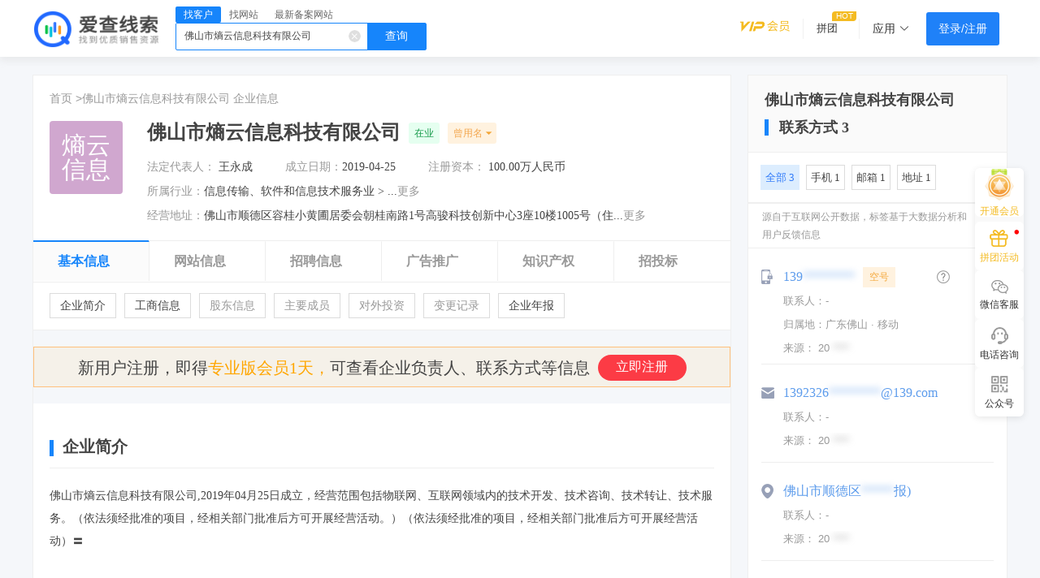

--- FILE ---
content_type: text/html; charset=UTF-8
request_url: https://www.aichaicp.com/cd-82b6e247db45706798a459f904ec4c01.html
body_size: 30536
content:
<!DOCTYPE html>
<html lang="zh-cmn-Hans" >
<head>
    <meta charset="utf-8">
    <meta http-equiv="X-UA-Compatible" content="IE=edge,Chrome=1">
    <meta name="viewport" content="width=device-width, initial-scale=1, user-scalable=no">
    <meta name="renderer" content="webkit">
    <meta name="baidu-site-verification" content="Dx0m2grYFI" />
        <title>佛山市熵云信息科技有限公司_企业工商信息查询-爱查线索-爱查 ICP</title>

            <meta name="Description" content="佛山市熵云信息科技有限公司怎么样？爱查线索-爱查 ICP为您提供佛山市熵云信息科技有限公司的最新工商信息、电话号码、招聘信息、公司简介、公司地址、公司规模等详细信息，让您在选择佛山市熵云信息科技有限公司前能够做到全面了解佛山市熵云信息科技有限公司。"/>
    
            <meta name="Keywords" content="佛山市熵云信息科技有限公司,佛山市熵云信息科技有限公司工商信息,佛山市熵云信息科技有限公司电话,佛山市熵云信息科技有限公司网站,佛山市熵云信息科技有限公司招聘,佛山市熵云信息科技有限公司地址电话,佛山市熵云信息科技有限公司怎么样,佛山市熵云信息科技有限公司工资待遇"/>
    
        <!-- 引入样式 -->
    <link rel="stylesheet" rev="stylesheet" href="https://sourcecdn.aichaicp.com/aisou/resource/css/Aisou/SearchCompanyDetail.css?v=aisou_release_20250815030909_24&https" type="text/css"/>
    <link rel="stylesheet" href="//static.aichaicp.com/aisou/css/element-ui.css" >
    <link rel="stylesheet" href="//static.aichaicp.com/aisou/css/font-awesome.min.css" >
    <link rel="shortcut icon" href="//static.aichaicp.com/aisou/images/favicon-new.ico" />
            <script type="text/javascript" src="//static.aichaicp.com/aisou/js/vue.min.js"></script>
            <script type="text/javascript" src="//static.aichaicp.com/aisou/js/element-ui@2.12.0.js"></script>
            <script type="text/javascript" src="//static.aichaicp.com/aisou/js/axios.min.js"></script>
            <script type="text/javascript" src="//static.aichaicp.com/aisou/js/jquery-1.9.1.min.js"></script>
        <script src="https://yuan.shuidi.cn/cloud-yuan.js"></script>
</head>
<body >

<div class="browser_tit">
    
</div>
<div class="doPadding"></div>
<el-container>
    <el-main id='navContent' :class="{mb0: mb0Btn}" v-cloak v-loading="loading">
        <!-- 双十一header图，后面的老兄，难为你了，请原谅我 -->
        <el-header id="activity11" v-if="activity11 == 1">
            <div class="activity11" @click="goBuy11"><span class="activity11-close" @click.stop="close11"></span></div>
        </el-header>
        <!-- 新品发布会 -->
        <el-header id="activity11" class="live" v-if="liveStatus == 2">
            <div class="activity11"><span clanavContentss="activity11-close" @click.stop="closeLive"></span></div>
        </el-header>
        <!-- 顶部内容 -->
        <el-div class="con-1200 Content" v-cloak>
            <!-- LOGO -->
            <div class='logo'>
                <el-link :underline="false" href="/">
                    <img class="logo_img" src="//static.aichaicp.com/aisou/images/logo.png">
                    <span class="logo-line" v-if="substr == 'latest' || substr == 'detail'"></span>
                    <img src="//static.aichaicp.com/aisou/images/logo-icp.png" alt="" style="width: 73.5px;height: 19.5px;" v-if="substr == 'latest' || substr == 'detail'">
                </el-link>
                <a v-if="location.pathname == '/'" style="line-height: initial; margin-left: 10px" href="https://open.work.weixin.qq.com" target="_blank"><img src="https://open.work.weixin.qq.com/service/img?id=wwcc7822831c3389a1&t=isp&c=white&s=small" srcset="https://open.work.weixin.qq.com/service/img?id=wwcc7822831c3389a1&t=isp&c=white&s=small@2x 2x" referrerpolicy="unsafe-url" alt="企业微信"></a>
            </div>
            <!-- 跳转菜单 -->
            <div class='menu menu_search' v-if="(substr == 'memVersion' || substr == 'detail' || substr == 'newopen') && false" v-cloak>
                <el-dropdown class="dropdown" @visible-change="hoverDown">
                    <el-button type="primary">
                        {{dropName}}<i :class="[ isIcon ? 'el-icon-arrow-down ':'el-icon-arrow-up'] "></i>
                    </el-button>
                    <el-dropdown-menu slot="dropdown">
                        <el-dropdown-item @click.native="dropdown('行业','0')">行业 </el-dropdown-item>
                        <el-dropdown-item @click.native="dropdown('公司名称','1')">公司名称</el-dropdown-item>
                        <el-dropdown-item @click.native="dropdown('网站名称','2')">网站名称</el-dropdown-item>
                        <el-dropdown-item @click.native="dropdown('网站域名','3')">网站域名</el-dropdown-item>
                        <!-- <el-dropdown-item @click.native="dropdown('网站备案号','t4')">网站备案号</el-dropdown-item> -->
                        <el-dropdown-item @click.native="dropdown('负责人','4')">负责人</el-dropdown-item>
                    </el-dropdown-menu>
                </el-dropdown>
                <el-input placeholder="请输入内容" v-model="input3" class="input-with-select" style="width:420px">
                    <el-button slot="append" icon="el-icon-search" @click="handleCheck">查一下</el-button>
                </el-input>
                <!-- <a  href="/latest" class='newRecord'>最新备案</a> -->
            </div>
            <div class='menu menu_search' v-else-if="substr == 'searchcompany' || substr == 'latest' || substr == 'cdetail' || substr == 'memVersion' || substr == 'detail' || substr == 'newopen'||downEnough">
                <div class="menu_search-sc">
                    <div class="menu_search-sc-top">
                        <span :class="{'sc-active': scTab == 1}" @click="tabClick(1)">找客户</span>
                        <span :class="{'sc-active': scTab == 2}" @click="tabClick(2)">找网站</span>
                        <span :class="{'sc-active': scTab == 3}" @click="tabClick(3)">最新备案网站</span>
                    </div>
                    <div class="menu_search-sc-bottom">
                        <input type="text" autocomplete="off" @focus="scPlaceholderTxt = scPlaceholder[scTab]" :placeholder="scPlaceholderTxt" data-type="1" :data-id="scTab == 1 ? 'companyFn' : 'latestFn'" v-model="scKey" id="sc-search-input" class="search-option-input">
                        <span @click="scSearchClick">查询</span>
                        <em @click="scKey = ''" v-if="scKey"></em>
                    </div>
                </div>
            </div>
            <!-- 会员中心 -->
            <div class='member'>
<!--                <a class="member-a" href="/help" :underline="false" v-if="substr == 'latest'">使用帮助</a>-->
<!--                <a class="member-a member-a-icon" href="/findApi" :underline="false" v-if="substr == 'searchcompany' || substr == 'latest'">数据服务</a>-->
<!--                <a class="member-a member-a-icon" href="/customization" :underline="false" v-if="substr == 'searchcompany' || substr == 'latest'">企业定制</a>-->
                <div class="mem_zhuanshu" v-if="false">
                    <el-dropdown class='zhuanshu' trigger="hover" v-cloak style="cursor: pointer;">
                        <a class="el-dropdown-link">
                            专属功能<i class="el-icon-arrow-down el-icon--right"></i>
                        </a>
                        <el-dropdown-menu slot="dropdown">
                            <el-dropdown-item><a target="_blank" @click="vipClick1">多地区备案监控</a></el-dropdown-item>
                            <el-dropdown-item><a target="_blank" @click="vipClick2">导出省份绑定</a></el-dropdown-item>
                            <el-dropdown-item><a target="_blank" @click="vipClick3">导出整年行业网站数据</a></el-dropdown-item>
                            <el-dropdown-item><a target="_blank" @click="vipClick4">企业批量查询</a></el-dropdown-item>
                        </el-dropdown-menu>
                    </el-dropdown>
                </div>
                <!-- 注册登录 -->
                <div class='open_member'>
                    <a href="/memVersion" target="_blank"></a>
                </div>
                <div class="shu"></div>
                <div class="pxx topintuan">
                         <span>拼团</span>
                </div>
                <div class="shu" style="margin-left:6px"></div>
                <div class="apply" @mouseenter="apply_in" @mouseleave="apply_out">
                    <div :class="showApply?'apply_entrance_active':''" @mouseenter="PinganAna.fire(4248)">
                        <span>应用</span>
                        <i class="el-icon-arrow-down"></i>
                    </div>
                    <div class="apply_box" v-if="showApply">
                        <div class="apply_line">
                            <div class="apply_title">热门功能</div>
                            <div @click="location.href = '/searchcompany'" class="apply_item margin_l17" style="margin-left: 26px; margin-right: 32px">
                                <img src="//static.aichaicp.com/aisou/images/apply_cqy.png" alt="">
                                <span>查企业</span>
                            </div>
                            <div @click="location.href = '/latest'" class="apply_item">
                                <img src="//static.aichaicp.com/aisou/images/apply_cwz.png" alt="">
                                <span>查网站</span>
                            </div>
                            <div @click="location.href = '/moreselect'" class="apply_item">
                                <img src="//static.aichaicp.com/aisou/images/apply_plcx.png" alt="">
                                <span>批量查询</span>
                            </div>
                            <div @click="location.href = '/latest'" class="apply_item">
                                <img src="//static.aichaicp.com/aisou/images/apply_icp.png" alt="">
                                <span>最新icp备案</span>
                            </div>
                            <div @click="location.href = '/newopen'" class="apply_item" style="margin-right: 0">
                                <img src="//static.aichaicp.com/aisou/images/apply_xktwz.png" alt="">
                                <span>新开通网站</span>
                            </div>
                            <div @click="location.href = '/latest'" class="apply_item margin_l17">
                                <img src="//static.aichaicp.com/aisou/images/apply_bajk.png" alt="">
                                <span>备案网站</span>
                            </div>
                        </div>
                        <div class="apply_line">
                            <div class="apply_title">产品</div>
                            <div @click="window.open('/ADSetMeal'); PinganAna.fire(4249)" class="apply_item margin_l17 has_new">
                                <img src="//static.aichaicp.com/aisou/images/apply_ad.png" alt="">
                                <span>爱查广告</span>
                            </div>
<!--                            <div @click="window.open('https://xiaomi.aichaicp.com/')" class="apply_item">-->
<!--                                <img src="//static.aichaicp.com/aisou/images/apply_xsxm.png" alt="">-->
<!--                                <span>销售小秘</span>-->
<!--                            </div>-->
                        </div>
                        <div class="apply_line">
                            <div class="apply_title">商务合作</div>
                            <div @click="location.href = '/findApi'" class="apply_item margin_l17">
                                <img src="//static.aichaicp.com/aisou/images/apply_sjfw.png" alt="">
                                <span>数据服务</span>
                            </div>
                            <div @click="location.href = '/customization'" class="apply_item">
                                <img src="//static.aichaicp.com/aisou/images/apply_qydz.png" alt="">
                                <span>企业定制</span>
                            </div>
                        </div>
                    </div>
                </div>
                <div class='Login_Register' v-if="(UserInfo.login_status == 0 && !UserInfo.btn)">
                    <!-- <a href="/regAccount?" class='Register'>注册</a> -->
                    <!-- <i>|</i> -->
                    <!-- 开通会员 -->
                    <a class='Login' @click="LoginPop.allClickLogin(1011, null, null, 1012)">登录/注册</a>
                    <el-dialog title="快速登录" :visible.sync="dialogFormVisible">
                        <div class="login-zh">
                            <a class="switch-login-box" @click='handleTrigger'>{{Text}}</a>
                        </div>

                        <!-- 账号密码登录 -->
                        <div class="form-box password-login" v-show="!hidden">
                            <el-form ref="dataForm" :rules="rules" :model="tempTwo" label-position="right" label-width="100px">
                                <el-form-item label="" prop="phone">
                                    <el-input placeholder="请输入手机号码" v-model="tempTwo.phone" clearable>
                                    </el-input>
                                </el-form-item>
                                <el-form-item label="" prop="password">
                                    <el-input placeholder="请输入密码" v-model="tempTwo.password" show-password clearable>
                                    </el-input>
                                </el-form-item>
                                <el-form-item label="" prop="note" align="center" style="width:100%">
                                    <el-button :loading="btnLoading" type="primary" @click="saveDataTwo()" style="width:100%">立即登录</el-button>
                                </el-form-item>
                                <el-form-item label="" prop="" style="margin-top: -22px;">
                                    <el-row type="flex" class="row-bg" style="text-align: left;">
                                        <el-col class="reg_free ">
                                            <!-- <el-link :underline="false" class="c_0b1531 reg_free-sun2" @click="wxLogin">微信登录</el-link> -->
                                            <el-link :underline="false" class="c_0b1531" @click="handlePassword">忘记密码?</el-link>
                                            <el-link :underline="false" class="c_0b1531 reg_free-sun3" @click="handleReg">快速注册</el-link>
                                        </el-col>

                                    </el-row>
                                </el-form-item>
                            </el-form>
                        </div>
                        <!-- 短信验证码登录 -->
                        <div class="form-box verifica-code-login" v-show="hidden">
                            <el-form ref="dataForm1" :rules="rules" :model="temp" label-position="right" label-width="100px">
                                <el-form-item label="" prop="phone">
                                    <el-input style="margin:0" placeholder="请输入手机号码" v-model="temp.phone" class="phone" clearable>
                                    </el-input>
                                </el-form-item>

                                <el-form-item label="" prop="img_code">
                                    <el-row type="flex" class="row-bg" style="height:40px;">
                                        <el-col>
                                            <el-input placeholder="请输入图形验证码" v-model="temp.img_code" clearable style="width: 227px;margin-right: 20px;">
                                            </el-input>
                                        </el-col>
                                        <el-col>
                                            <img class="code-refresh" :src="newSrc" @click="handleImgChange($event)" style="cursor: pointer;width:100px;">
                                        </el-col>
                                    </el-row>
                                </el-form-item>
                                <el-form-item label="" prop="sms_code">
                                    <el-row type="flex" class="row-bg">
                                        <el-col>
                                            <el-input placeholder="请输入短信验证码" v-model="temp.sms_code" clearable style="width: 227px;margin-right: 20px;">
                                            </el-input>
                                        </el-col>
                                        <el-col>
                                            <el-button v-show="show" type="warning" @click="handleMsgCode($event)" :disabled="disabled=!show">获取验证码</el-button>
                                            <el-button v-show="!show" type="danger" disabled="disabled=show" v-clock>重新获取{{count}}</el-button>
                                        </el-col>
                                    </el-row>
                                </el-form-item>

                                <el-form-item label="" prop="note" align="center" style="width:100%">
                                    <el-button :loading="btnLoading" type="primary" @click="saveData()" style="width:100%">立即登录</el-button>
                                </el-form-item>
                                <el-form-item label="" prop="" style="margin-top: -22px;">
                                    <el-row type="flex" class="row-bg" style="text-align: left;">
                                        <el-col class="reg_free two">
                                            <el-link :underline="false" class="c_0b1531" @click="handleReg" style="margin-right: 20px; float: right;">快速注册</el-link>
                                        </el-col>

                                    </el-row>
                                </el-form-item>
                            </el-form>
                        </div>
                    </el-dialog>
                </div>
                <!-- 企业版 -->
                <div class="userInfo" v-else-if="UserInfo.vip_type == 9">
                    <div class="shu"></div>
                    <span @click="toNotice" class="userInfo_icon" :class="{'userInfo_icon_num': !UserInfo.btn && UserInfo.message_cnt != 0}" :data-count="UserInfo.message_cnt">消息中心</span>
                    <el-popover placement="bottom" width="240" trigger="hover">
                        <em>试用版VIP不能导出数据，<font style="cursor: pointer;" color="blue" @click="testVip">立即升级</font></em>
                        <el-button slot="reference" class="trial" v-show="UserInfo.payed == '0'">试</el-button>
                    </el-popover>
                    <div class="shu"></div>
                    <el-dropdown trigger="hover" style="cursor: pointer;line-height: 15px">
                        <span class="el-dropdown-link">
                            <i class="user-name-wz user-name-wz-b" style="color:rgba(31, 129, 248, 0.8)">企业版</i>
                            <a href="javascript:;" class="user-name-icon"> 剩余{{ UserInfo.last_day }}天</a>
                            <img v-if="UserInfo.openid_state == '1' && UserInfo.headimgurl" :src="UserInfo.headimgurl" alt="" class="user_icon">
                            <i v-else class="user_icon zy"></i>
                            <i class="el-icon-arrow-down el-icon--left"></i>
                        </span>
                        <el-dropdown-menu slot="dropdown">
                            <el-dropdown-item><a href="/memCenter" target='_blank'>用户中心</a> </el-dropdown-item>
                            <el-dropdown-item><a href="/memVersion" target='_blank'>购买会员</a> </el-dropdown-item>
<!--                            <el-dropdown-item><a href="/activity" target='_blank'>推广返现</a> </el-dropdown-item>-->
                            <el-dropdown-item><a href="/memCenter?activityName=fifth" target='_blank'>我的收藏</a> </el-dropdown-item>
                            <!-- <el-dropdown-item><a href="http://wpa.qq.com/msgrd?v=3&uin=81459732&site=qq&menu=yes" target='_blank'>我的专属客服</a></el-dropdown-item> -->
                            <el-dropdown-item><a href="javascript:;" @click='handleExit'>退出登录</a> </el-dropdown-item>
                        </el-dropdown-menu>
                    </el-dropdown>
                </div>
                <!-- 专业版和至尊版 -->
                <div class="userInfo" v-else-if="UserInfo.vip_type == 2 || UserInfo.vip_type == 3">
                    <div class="shu"></div>
                    <span @click="toNotice" class="userInfo_icon" :class="{'userInfo_icon_num': !UserInfo.btn && UserInfo.message_cnt != 0}" :data-count="UserInfo.message_cnt">消息中心</span>
                    <el-popover placement="bottom" width="240" trigger="hover">
                        <em>试用版VIP不能导出数据，<font style="cursor: pointer;" color="blue" @click="testVip">立即升级</font></em>
                        <el-button slot="reference" class="trial" v-show="UserInfo.payed == '0'">试</el-button>
                    </el-popover>
                    <div class="shu"></div>
                    <el-dropdown trigger="hover" style="cursor: pointer;line-height: 15px">
                        <span class="el-dropdown-link">
                            <i v-if="UserInfo.vip_type == '2'" class="user-name-wz user-name-wz-b" style="color:#c39313">专业版</i>
                            <i v-if="UserInfo.vip_type == '3'" class="user-name-wz user-name-wz-b" style="color:#f4bb22">至尊版</i>
                            <a href="javascript:;" class="user-name-last-day"> 剩余{{ UserInfo.last_day }}天</a>
                            <img v-if="UserInfo.openid_state == '1' && UserInfo.headimgurl" :src="UserInfo.headimgurl" alt="" class="user_icon">
                            <i v-else class="user_icon zy"></i>
                            <i class="el-icon-arrow-down el-icon--left"></i>
                        </span>
                        <el-dropdown-menu slot="dropdown">
                            <el-dropdown-item><a href="/memCenter" target='_blank'>用户中心</a> </el-dropdown-item>
                            <el-dropdown-item><a href="/memVersion" target='_blank'>购买会员</a> </el-dropdown-item>
<!--                            <el-dropdown-item><a href="/activity" target='_blank'>推广返现</a> </el-dropdown-item>-->
                            <el-dropdown-item><a href="/memCenter?activityName=fifth" target='_blank'>我的收藏</a> </el-dropdown-item>
                            <!-- <el-dropdown-item><a href="http://wpa.qq.com/msgrd?v=3&uin=81459732&site=qq&menu=yes" target='_blank'>我的专属客服</a></el-dropdown-item> -->
                            <el-dropdown-item><a href="javascript:;" @click='handleExit'>退出登录</a> </el-dropdown-item>
                        </el-dropdown-menu>
                    </el-dropdown>
                </div>
                <!-- 基础版 -->
                <div class="userInfo" v-else-if="UserInfo.vip_type == 1">
                    <span @click="toNotice" class="userInfo_icon" :class="{'userInfo_icon_num': !UserInfo.btn && UserInfo.message_cnt != 0}" :data-count="UserInfo.message_cnt"></span>
                    <el-popover placement="bottom" width="240" trigger="hover">
                        <em>试用版VIP不能导出数据，<font style="cursor: pointer;" color="blue" @click="testVip">立即升级</font></em>
                        <el-button slot="reference" class="trial" v-show="UserInfo.payed == '0'">试</el-button>
                    </el-popover>
                    <el-dropdown trigger="hover" style="cursor: pointer;line-height: 15px">
                        <span class="el-dropdown-link">
                            <i class="user-name-wz user-name-wz-b" style="color:#2982F3">基础版</i>
                            <a href="javascript:;" class="user-name-icon"> {{ UserInfo.last_day }}天</a>
                            <i class="el-icon-arrow-down el-icon--left"></i>
                            <img v-if="UserInfo.openid_state == '1' && UserInfo.headimgurl" :src="UserInfo.headimgurl" alt="" class="user_icon">
                            <i v-else class="user_icon jc"></i>
                        </span>
                        <el-dropdown-menu slot="dropdown">
                            <el-dropdown-item><a href="/memCenter" target='_blank'>用户中心</a> </el-dropdown-item>
                            <el-dropdown-item><a href="/memVersion" target='_blank'>购买会员</a> </el-dropdown-item>
<!--                            <el-dropdown-item><a href="/activity" target='_blank'>推广返现</a> </el-dropdown-item>-->
                            <el-dropdown-item><a href="/memCenter?activityName=fifth" target='_blank'>我的收藏</a> </el-dropdown-item>
                            <!-- <el-dropdown-item><a href="http://wpa.qq.com/msgrd?v=3&uin=81459732&site=qq&menu=yes" target='_blank'>我的专属客服</a></el-dropdown-item> -->
                            <el-dropdown-item><a href="javascript:;" @click='handleExit'>退出登录</a> </el-dropdown-item>
                        </el-dropdown-menu>
                    </el-dropdown>
                </div>
                <!-- 非会员 -->
                <div class="userInfo" v-else-if="UserInfo.login_status != 0 && UserInfo.vip_type < 1">
                    <div class="shu"></div>
                    <span @click="toNotice" class="userInfo_icon" :class="{'userInfo_icon_num': !UserInfo.btn && UserInfo.message_cnt != 0}" :data-count="UserInfo.message_cnt">消息中心</span>
                    <el-dropdown trigger="hover" style="cursor: pointer;line-height: 15px">
                        <span class="el-dropdown-link">
                            <img v-if="UserInfo.openid_state == '1' && UserInfo.headimgurl" :src="UserInfo.headimgurl" alt="" class="user_icon">
                            <i v-else class="user_icon pt"></i>
                            <i class="el-icon-arrow-down el-icon--left"></i>
                        </span>
                        <el-dropdown-menu slot="dropdown">
                            <el-dropdown-item><a href="/memCenter" target='_blank'>用户中心</a> </el-dropdown-item>
                            <el-dropdown-item><a href="/memVersion" target='_blank'>购买会员</a> </el-dropdown-item>
<!--                            <el-dropdown-item><a href="/activity" target='_blank'>推广返现</a> </el-dropdown-item>-->
                            <el-dropdown-item><a href="/memCenter?activityName=fifth" target='_blank'>我的收藏</a> </el-dropdown-item>
                            <!-- <el-dropdown-item><a href="http://wpa.qq.com/msgrd?v=3&uin=81459732&site=qq&menu=yes" target='_blank'>我的专属客服</a></el-dropdown-item> -->
                            <el-dropdown-item><a @click='handleExit'>退出登录</a> </el-dropdown-item>
                        </el-dropdown-menu>
                    </el-dropdown>
                </div>
            </div>
        </el-div>
        <!--悬浮窗-->
<!--        <a  target="_blank" href="/findCustomer" class="to_ajt" v-if="show_ajt" @click="PinganAna.fire(3739)">-->
<!--            <img @click.prevent.stop="closeAjt" src="--><?//= UrlBuilder::build_static('aisou/images/share/close_icon.png') ?><!--" alt="">-->
<!--        </a>-->
        <!-- <div class="qq-link ambassador" :class="{'spellgroup': spellgroup}" v-if="barAdvertStatus"> -->
            <!-- <em class="qq-link-close" @click="aisouBarAdvertsClose">X</em> -->
            <!-- <div class="tgds-img" v-if="!spellgroup">
                <a target="_blank" href="/ambassador"></a>
            </div> -->
            <!-- <div class="activity11-img show-div-adver" v-if="activity11_2 == 1">
                <a target="_blank" href="/activity12"></a>
            </div>
            <div class="share-img" :class="{'show-div-adver': !spellgroup}">
                <img class="share-img-img" src="//static.aichaicp.com/aisou/images/share/icon2.png" alt="">
                <p class="share-img-p">资源</p>
                <p class="share-img-p">共享群</p>
                <div class="share-position">
                    <img class="share-position-img" src="//static.aichaicp.com/aisou/images/share.jpg" alt="">
                    <p class="share-position-p">客户资源分享</p>
                    <p class="share-position-p">添加客服 即可进群</p>
                </div>
            </div> -->
<!--            <div class="pthd-img" @click="PinganAna.fire(677)" v-if="activity11_2 == 2" :class="{'show-div-adver': vipType}">-->
<!--                <a target="_blank" href="/spellgroup"></a>-->
<!--            </div>-->
            <!-- <div class="code-img" :class="{'show-div-adver': spellgroup}">
                <p>拼友互助群</p>
                <div class="code-position">
                    <img class="code-position-img" src="//static.aichaicp.com/aisou/images/share.jpg" alt="">
                    <p>添加客服微信 即可进群</p>
                </div>
            </div> -->
            <!-- <div>
                <a target="_blank" href="http://wpa.qq.com/msgrd?v=3&uin=81459732&site=qq&menu=yes">
                    <i class="fa fa-qq" aria-hidden="true"></i>
                    <span>qq咨询</span>
                </a>
            </div>
            <div>
                <a href="javascript:;" class="wx-hover">
                    <i class="fa fa-weixin" aria-hidden="true"></i>
                    <span>微信咨询</span>
                    <div class="wx-code">
                        <span class="triangle"></span>
                        <p class="wx-title">微信扫码咨询</p>
                        <img class="wx-img" src="//static.aichaicp.com/aisou/images/wx_code.png" alt="">
                    </div>
                </a>
            </div>
            <div>
                <a target="_blank" href="/faq">
                    <i class="fa fa-commenting-o" aria-hidden="true"></i>
                    <span>常见问题</span>
                </a>
            </div>
            <div>
                <a href="javascript:;" class="wx-hover wx-gzh">
                    <i class="weixin-gzh"></i>
                    <span>公众号</span>
                    <div class="wx-code">
                        <span class="triangle"></span>
                        <p class="wx-title wx-title-gzh">扫码关注公众号</p>
                        <p class="wx-title wx-title-gzh">首次关注可领取1天VIP</p>
                        <img class="wx-img" src="//static.aichaicp.com/aisou/images/user/aichaicp_wx.png" alt="">
                    </div>
                </a>
            </div> -->
            <!-- 未登录状态 -->
            <!-- <el-popover
                v-if=" UserInfo.login_status == '0'"
                placement="left"
                width="200"
                trigger="hover">
                <span>专业版VIP邀请好友注册可增加7天VIP，受邀好友可获得15天专业版VIP 并可继续邀请，上不封顶 >>></span>
                <div class="invite cursor" slot="reference">
                    <a target="_blank" >
                        <i class="fa fa-gift" aria-hidden="true"></i>
                        <span>推荐有奖</span>
                    </a>
                </div>
            </el-popover> -->
            <!-- 登陆状态 -->
            <!-- <div class="invite cursor"  v-else>
                <a target="_blank" @click="handelInvite" >
                    <i class="fa fa-gift" aria-hidden="true"></i>
                    <span>推荐有奖</span>
                </a>
            </div> -->
        <!-- </div> -->
        <!--悬浮窗(0902需求，去掉了)-->
<!--        <div class="qq-link ambassador qq-link-left" v-if="leftBarAdvertStatus">-->
<!--            <em class="qq-link-close" @click="aisouLeftBarAdvertsClose">X</em>-->
<!--            <div class="complan-img show-div-adver">-->
<!--                <a target="_blank" href="/complan"></a>-->
<!--            </div>-->
<!--        </div>-->
        <!-- 底部悬浮窗-意见反馈 -->
        <!-- <div id="feedback">
            <div class="feedback-fixed" @click="feedbackShow = !feedbackShow;feedbackShowNum=false">
                <div class="feedback-fixed-left">
                    <span class="feedback-fixed-left-num" v-if="feedbackShowNum">1</span>
                    <img class="feedback-fixed-left-img" src="//static.aichaicp.com/aisou/images/feedback.png" alt="">
                </div>
                <div class="feedback-fixed-center">点击咨询</div>
                <div class="feedback-fixed-right">
                    <img v-if="!feedbackShow" class="feedback-fixed-right-img" src="//static.aichaicp.com/aisou/images/to_top.png" alt="">
                    <img v-else class="feedback-fixed-right-img" src="//static.aichaicp.com/aisou/images/to_bottom.png" alt="">
                </div>
            </div>
            <div>
                <el-collapse-transition>
                    <div v-show="feedbackShow" class="feedback-box">
                        <p class="feedback-box-title">请描述您想要查询的数据（越详细越好）</p>
                        <textarea v-model="feedbackData.content" class="feedback-txt placeholder" placeholder="请在此输入您想要查询的数据（例如：想查询有销售岗位的企业，想查询最新注册的企业等）"></textarea>
                        <p class="feedback-box-title">请输入您的联系方式，便于我们及时联系您</p>
                        <input v-model="feedbackData.contact" type="text" class="feedback-phone placeholder" placeholder="请输入手机号码">
                        <div class="feedback-box-bottom">
                            <div class="feedback-box-bottom-left">
                                <p class="feedback-box-bottom-txt">直接联系客服，一对一服务<img class="feedback-box-bottom-txt-img" src="//static.aichaicp.com/aisou/images/code_bg.png" alt=""></p>
                                <div class="wx-code">
                                    <span class="triangle"></span>
                                    <p class="wx-title">微信扫码咨询</p>
                                    <img class="wx-img" src="//static.aichaicp.com/aisou/images/share.jpg" alt="">
                                </div>
                            </div>
                            <div class="feedback-box-bottom-right">
                                <a class="feedback-box-bottom-a" href="javascript:;" @click="feedbackSubmit">提交反馈</a>
                            </div>
                        </div>
                    </div>
                </el-collapse-transition>
            </div>
        </div> -->
        <el-dialog title="首次绑定微信送一天专业版VIP" :visible.sync="wxNotice" id="wx-notice">
            <img src="//static.aichaicp.com/aisou/images/user/notice.png" alt="">
        </el-dialog>
        <el-dialog title="微信消息提醒（VIP功能）" :visible.sync="wxNotice2" id="wx-notice2">
            <img src="//static.aichaicp.com/aisou/images/user/wx-monitoring.png" alt="">
        </el-dialog>
        <!-- 下载导出任务文件 -->
        <el-dialog class='BeiAn DownLoad' title="下载导出任务文件" :visible.sync="dialogDownLoad" width="540px" v-cloak>
            <!-- <p class='hint'>只显示最近10个任务，若任务未完成，请等待一段时间</p> -->
            <ul class='downloadList'>
                <li v-for='item in loadList'>
                    <span>{{item.file_name}}</span>
                    <el-link type="warning" :underline="false" class='download download-loading' v-if="item.status == '1'">处理中</el-link>
                    <el-link type="info" :underline="false" class='download el-icon-loading' v-if="item.status == '0' || item.status == '1'"></el-link>
                    <el-link type="danger" :underline="false" class='download' v-else-if="item.status == '2'">失败</el-link>
                    <a href="javascript:;" v-else class="download el-link el-link--primary" @click='handleDownload(item.export_path)'>下载</a>
                </li>
            </ul>
            <div class="dialog-page-box" v-if="dialogPageTotal > 0">
                <el-pagination background @current-change="dialogPageInit" :hide-on-single-page="true" :current-page.sync="dialogPage" :page-size="dialogPageLimit" layout="prev, pager, next" :total="dialogPageTotal">
                </el-pagination>
            </div>
            <div class="bottom" v-if="false">
                <!--  <el-link type="primary" :underline="false" class='pushList'  :loading="btnLoading" @click="handlePushList">刷新任务列表</el-link> -->
                <el-button type="primary" class='pushList' :loading="btnLoading" @click="handlePushList">刷新任务列表</el-button>
                <el-link type="primary" :underline="false" class='back' @click="handleBackAdd">返回添加</el-link>
            </div>
        </el-dialog>
        <!-- 设置监控城市（专业版） -->
        <el-dialog class='BeiAn' title="设置监控城市（专业版）" :visible.sync="dialogBeiAn" :model="dialogBeiAn" width="540px" v-cloak>
            <div class="title">
                <p>这是为了给需要监控多个城市最新备案的专业版会员所使用。（当前最多设置监控五个城市）</p>
            </div>
            <div class="wrap">
                <p>请输入城市名称，如：北京</p>
                <div class="search">
                    <el-input class="input-new-tag" v-model="inputValue" ref="saveTagInput" size="small" @keyup.enter.native="handleInputConfirm">
                    </el-input>
                    <el-button class="button-new-tag" @click="handleInputConfirm">添加</el-button>
                    <div>
                        <el-tag :key="tag" v-for="tag in dynamicTags" closable :disable-transitions="false" @close="handleClose(tag)">
                            {{tag}}
                        </el-tag>
                    </div>

                    <el-button class="save" @click="handleSaveTag">保存</el-button>
                </div>

            </div>
        </el-dialog>
        <!-- 绑定省份（专业版） -->
        <el-dialog class='BeiAn BangDing' title="绑定省份（专业版）" :visible.sync="dialogBangDing" :model="dialogBangDing" width="540px" v-cloak>
            <div class="tit">
                <p>绑定某个省后，即可导出该省的所有资料，选择您想绑定的省，点击保存</p>
                <p>每个账号只能设置一次，之后无法导出非绑定省，请谨慎选择</p>
            </div>
            <div>
                <el-select v-model="area_value" placeholder="请选择">
                    <el-option v-for="item in ProvinceList" :key="item.code" :label="item.provinceName" :value="item.code">
                    </el-option>
                </el-select>
                <el-button class="button-new-tag" @click="handleSaveCity">保存</el-button>
            </div>
        </el-dialog>
        <!-- 搜索关键词导出整年数据-->
        <el-dialog class='BeiAn YearData' title="搜索关键词导出整年数据" :visible.sync="dialogYearData" :model="dialogYearData" width="560px" v-cloak>
            <div class="tit">
                <p>选择区域、行业关键词和年份，即可导出整年数据。(<span>至尊版</span>用户才能使用此功能)</p>
            </div>
            <el-form :model="formInline" ref="formInline" class="cont">
                <div>
                    <el-form-item label="">
                        <el-select v-model="formInline.province_val" placeholder="请选择省" @change="handleProvince">
                            <el-option v-for="item in ProvinceList" :key="item.code" :label="item.provinceName" :value="item.code">
                            </el-option>
                        </el-select>
                        <el-select v-model="formInline.city_val" placeholder="请选择市">
                            <el-option v-for="item in CityList" :key="item.code" :label="item.cityName" :value="item.code">
                            </el-option>
                        </el-select>
                        <el-select v-model="formInline.year_val" placeholder="请选择日期">
                            <el-option v-for="n in 15" :key="2025 - n" :label="2025 - n + '年'" :value="2025 - n ">
                            </el-option>
                        </el-select>
                    </el-form-item>

                </div>
                <el-form-item class="bottom">
                    <div class="b_list">
                        <el-link :underline="false" @click="handelTaskList(formInline)">任务列表</el-link>
                    </div>

                    <el-input class="Keywords" v-model="formInline.Keywords" placeholder="行业关键词" clearable>
                    </el-input>
                    <div class="b_add">
                        <el-link :underline="false" @click="handelAddTask(formInline)">添加任务</el-link>
                    </div>

                </el-form-item>
            </el-form>
        </el-dialog>
        <el-dialog title="销售小秘7天VIP领取步骤" :visible.sync="middleAdvertDialog" id="middle-advert-dialog" width="600px">
            <div class="middle-advert-dialog">
                <!-- <h3>首次激活赠送7天爱查专业版VIP</h3> -->
                <h5>第一步：下载安装销售小秘</h5>
                <p class="mb-10">请根据您的浏览器选择并下载相应的版本，<a href="https://xiaomi.aichaicp.com/download" target="_blank">前往下载></a></p>
                <h5>第二步：登录使用销售小秘</h5>
                <p>使用爱查线索-爱查 ICP账号登录销售小秘，查看任意网站的线索详情，即可激活销售小秘。</p>
                <p class="mb-10">激活后7日内，每日登录使用均可获赠1天VIP，最多<font color="red">7</font>天！<a href="https://xiaomi.aichaicp.com" target="_blank">查看视频教程></a></p>
            </div>
        </el-dialog>
    </el-main>
    <div class="navContent-height"></div>

</el-container>

<!-- 首页底部广告 -->
<div id="indexadvert" v-if="false">
    <div class="indexadvert" @click="indexadvert = !indexadvert" :class="{'indexadvert-show': indexadvert}">
        <p class="indexadvert-p">KP助手</p>
        <p class="indexadvert-p">销售小秘</p>
        <div class="indexadvert-icon indexadvert-icon-open"></div>
    </div>
    <div id="indexadvert-box" :class="{'indexadvert-show': !indexadvert}">
        <div class="indexadvert-box">
            <span class="indexadvert-box-close indexadvert-box-close-noimg"></span>
            <div class="indexadvert-box-center">
                <a href="http://kp.aichaicp.com" target="_blink">
                    <div class="indexadvert-box-span">
                        <span class="indexadvert-box-txt1">要打的电话那么多，哪个是关键人KP？</span>
                        <span class="indexadvert-box-txt2">KP助手为您自动筛选公司关键决策人 </span>
                    </div>
                    <span class="indexadvert-box-btn">免费下载</span>
                </a>
                <a href="https://xiaomi.aichaicp.com" target="_blink">
                    <div class="indexadvert-box-span">
                        <span class="indexadvert-box-txt1">还在费时费力地到处收集销售线索？</span>
                        <span class="indexadvert-box-txt2">销售小秘帮您随时、随地、一键全收集好</span>
                    </div>
                    <span class="indexadvert-box-btn indexadvert-box-btn2">免费下载</span>
                </a>
            </div>
            <span class="indexadvert-box-close" @click="indexadvert = !indexadvert;"></span>
        </div>
    </div>
</div>

<!-- 登录注册弹窗 -->
<div id="login-pop-box" v-cloak>
    <div id="header-advert-pop" v-if="false" style="z-index: 1002;">
        <div class="header-advert-pop">
            <div class="header-advert-pop-box header-advert-pop-box-activity4"><a href="javascript:;" class="header-advert-pop-box-close" @click="noLoginDialog = false"></a> <a href="javascript:;" class="header-advert-pop-box-join" @click="getItNow"></a></div>
        </div>
    </div>
    <el-dialog title="注册成功" visible.sync="false" style="width:50%;margin:auto" center @closed="handleClosed">
        <p style="text-align: center;">恭喜您已获得专业版会员1天，</p>
        <p style="text-align: center;">绑定微信再送1天，<font @click="Login.$data.wxNotice = true;" style="color:blue;cursor:pointer;">立即绑定></font>
        </p>
    </el-dialog>
    <el-dialog id='login-pop' :visible.sync="dialogLoginPop" width="410px" top="250px" :close-on-press-escape="false">
        <div class="login-pop-title">
            <span class="login-pop-title-span" :class="{'login-pop-title-span-active': loginTypeIndex == index}" v-for="(el, index) in loginType" :key="index" @click="loginTypeClick(index)">{{ el.name }}</span>
        </div>
        <div class="login-pop-content">
            <div class="login-pop-content-box" v-if="loginTypeIndex == 0">
                <div class="login-pop-content-box-div">
                    <input v-model="tel" type="text" class="login-input mb20" name="phone-tel" :class="{'login-input-red': telError}" placeholder="请输入手机号码">
                    <span class="login-input-error">{{ telError }}</span>
                </div>
                <div class="login-pop-content-box-div">
                    <input type="password" name="phone-psd" style="display:none" />
                    <input v-model="code" type="text" class="login-input mb38" :class="{'login-input-red': codeError}" placeholder="请输入手机验证码">
                    <span class="login-input-code" @click="getCode" v-if="getCodeStatus">获取验证码</span>
                    <span class="login-input-code login-input-code-black" v-else>{{ second }}秒后获取</span>
                    <span class="login-input-error">{{ codeError }}</span>
                </div>
                <div class="login-pop-content-box-div">
                    <!-- <button class="login-btn mb23" :loading="true" @click="loginAndRegistered">登录/注册</button> -->
                    <el-button :loading="btnLoading" class="login-btn mb23" @click="loginAndRegistered">登录/注册</el-button>
                </div>
                <div class="login-pop-content-box-div login-pop-content-box-div-txt">
                    <a href="javascript:;" class="login-txt">未注册的手机号或第三方账号验证后将自动创建新账号</a>
                </div>
                <div class="login-pop-content-box-div login-pop-content-box-div-txt">
                    <a href="javascript:;" class="login-txt">新用户注册成功，赠送<font class="login-txt-hot">专业版会员1天</font></a>
                </div>
                <div class="login-pop-content-box-div">
                    <!-- <a href="javascript:;" class="login-wx" @click="wxLogin"></a> -->
                </div>
            </div>
            <div class="login-pop-content-box" v-if="loginTypeIndex == 1">
                <div class="login-pop-content-box-div">
                    <input v-model="tel" type="text" class="login-input mb20" :class="{'login-input-red': telError}" placeholder="请输入手机号码">
                    <span class="login-input-error">{{ telError }}</span>
                </div>
                <div class="login-pop-content-box-div">
                    <input v-model="psd" type="password" class="login-input mb38" :class="{'login-input-red': psdError}" placeholder="请输入密码">
                    <span class="login-input-error">{{ psdError }}</span>
                </div>
                <div class="login-pop-content-box-div">
                    <button class="login-btn mb23" @click="login">立即登录</button>
                </div>
                <div class="login-pop-content-box-div login-pop-content-box-div-txt mb16">
<!--                    <a href="javascript:;" @click="qRegAccount" class="login-txt login-txt2">快速注册</a>-->
                    <a href="/RetrievePassword" class="login-txt login-txt2" target="_blank">忘记密码？</a>
                </div>
                <div class="login-pop-content-box-div">
                    <!-- <a href="javascript:;" class="login-wx" @click="wxLogin"></a> -->
                </div>
            </div>
        </div>
    </el-dialog>
    <el-dialog class="login-pop-qiye" title="编辑企业名称" :visible.sync="editDialogPop" width="460px" :close-on-press-escape="false">
        <div class="login-pop-qiye-box">
            <div class="login-pop-qiye-box-list">
                <span class="login-pop-qiye-box-list-span">
                    <font>*</font>请输入企业名称：
                </span>
                <input type="text" v-model="editDialogCompany" class="login-pop-qiye-box-list-input">
            </div>
        </div>
        <span slot="footer" class="dialog-footer">
            <el-button @click="editDialogPop = false">取 消</el-button>
            <el-button type="primary" @click="editClick">确 定</el-button>
        </span>
    </el-dialog>
    <el-dialog class="login-pop-qiye" :title="sonDialogPopTitle" :visible.sync="sonDialogPop" width="460px" :close-on-press-escape="false">
        <div class="login-pop-qiye-box login-pop-qiye-box-table">
            <table class="qiye-table">
                <thead>
                    <tr>
                        <th width="140">手机号*</th>
                        <th>姓名</th>
                        <th width="140">操作</th>
                    </tr>
                </thead>
                <tbody>
                    <tr v-for="(el, index) in sonDialogData" :key="index">
                        <td>
                            <input v-model="sonEditData.tel" class="qiye-table-tel" type="text" v-if="sonEditIndex == index && sonEditStatus">
                            <em v-else>
                                <font>{{ index+1 }}</font>{{ el.bind_mobile }}
                            </em>
                        </td>
                        <td>
                            <input v-model="sonEditData.name" class="qiye-table-name" type="text" v-if="sonEditIndex == index && sonEditStatus">
                            <em v-else>{{ el.bind_name }}</em>
                        </td>
                        <td>
                            <span @click="sonEditSureClick" v-if="sonEditIndex == index && sonEditStatus">保存</span>
                            <span @click="sonEditClick(index)" v-else>编辑</span>
                            <span v-if="sonEditIndex == index && sonEditStatus" @click="sonCancleClick">取消</span>
                            <span v-else @click="sonDeleteClick(index, el.id)">删除</span>
                        </td>
                    </tr>
                    <tr>
                        <td v-if="!sonAddStatus">
                            <span @click="sonAddClick">新建子账号</span>
                        </td>
                        <td v-if="sonAddStatus">
                            <input v-model="sonAddData.tel" class="qiye-table-tel" type="text">
                        </td>
                        <td v-if="sonAddStatus">
                            <input v-model="sonAddData.name" class="qiye-table-name" type="text">
                        </td>
                        <td v-if="sonAddStatus">
                            <span @click="sonAddSureClick">保存</span>
                            <span @click="sonAddCancleClick">取消</span>
                        </td>
                    </tr>
                </tbody>
            </table>
        </div>
        <p class="login-pop-qiye-txt-p">您共购买{{ sonAllNum }}个子账号，如需增加，请联系网站客服处理。</p>
        <p class="login-pop-qiye-txt-p">您每月共可修改{{ sonAllNum }}次子账号，请谨慎操作。</p>
    </el-dialog>
    <el-dialog class="login-pop-qiye" title="会员说明" :visible.sync="vipVarDialogPop" width="460px" :close-on-press-escape="false">
        <div class="login-pop-qiye-box-txt">
            <p class="login-pop-qiye-box-txt-p login-pop-qiye-box-txt-title">企业版账号有什么特权？</p>
            <p class="login-pop-qiye-box-txt-p">企业版账号可以查询、导出所有时间、地区的数据，每天可导出10000条*10次数据；企业批量查询时，每次可查询10000家企业。总而言之，查询导出无限制，一键拥有海量数据</p>
            <p class="login-pop-qiye-box-txt-p login-pop-qiye-box-txt-title">企业版主账号和子账号有什么区别？</p>
            <p class="login-pop-qiye-box-txt-p">主账号和子账号享有相同的网站使用特权，主账号可自行添加、修改子账号，每个子账号每月仅限修改1次，请谨慎操作。</p>
            <p class="login-pop-qiye-box-txt-p login-pop-qiye-box-txt-title">是否可以仅购买企业版VIP的主账号？</p>
            <p class="login-pop-qiye-box-txt-p">可以，个人可以只购买企业版主账号，选择子账号数量为零就可以了。后期如有需要，也可以再购买子帐号。</p>
            <p class="login-pop-qiye-box-txt-p login-pop-qiye-box-txt-title">我现在专业版VIP，能否开通企业版VIP？</p>
            <p class="login-pop-qiye-box-txt-p">可以。开通企业版后，您可在登录时选择使用企业版账号或专业版账号。</p>
        </div>
    </el-dialog>
    <el-dialog class="login-pop-qiye" title="购买子账号" :visible.sync="vipBuyDialogPop" width="460px" :close-on-press-escape="false">
        <div class="login-pop-qiye-box-txt">
            <p class="login-pop-qiye-box-txt-p">如需购买子账号，请使用微信扫描下方二维码或添加QQ：81459732联系网站客服处理。</p>
            <img class="login-pop-qiye-box-txt-img" src="//static.aichaicp.com/aisou/images/share.jpg" alt="">
            <p class="login-pop-qiye-box-txt-notice">微信扫码咨询</p>
        </div>
    </el-dialog>
    <el-dialog class="login-pop-qiye" title="请选择要进入的账号" :visible.sync="vipSelectDialogPop" width="460px" :close-on-press-escape="false" :close-on-click-modal="false">
        <div class="login-pop-qiye-box login-pop-qiye-box-table login-pop-qiye-box-list">
            <div class="qiye-list" @click="selectLogin(el.account_id, el.account_vip_status)" v-for="(el, index) in vipSelectDialogData" :key="index" :class="{'qiye-list-timeout': el.account_vip_status != 1}">
                <div class="qiye-list-left">
                    <p>{{ el.account_type | userType }}：{{ el.account_vip_type | vipType }}</p>
                    <p v-if="el.company_name">{{ el.company_name }}</p>
                </div>
                <a href="javascript:;" class="qiye-list-right">{{ el.account_vip_status == 1 ? '正常' : '过期' }}</a>
            </div>
        </div>
        <div class="qiye-member"><input class="qiye-member-checkout" type="checkbox" v-model="vipSelectDialogDefault"><span class="qiye-member-span">记住我的选择（可在个人中心切换账号）</span></div>
    </el-dialog>
</div>

<!-- 活动广告引导 -->
<div id="header-advert-pop" class="header-advert-pop-up" v-cloak v-if="swiperPop || newPop" @click.self="advertPop = false;swiperPop = false;newPop = false">
    <div class="header-advert-pop" v-if="advertPop">
        <div class="header-advert-pop-box" :class="[activity[advertIndex].imgClass]">
            <a href="javascript:;" class="header-advert-pop-box-close" @click="closeFn"></a>
            <a href="javascript:;" class="header-advert-pop-box-join" @click="toHref(activity[advertIndex].href)"></a>
        </div>
    </div>
    <div class="header-advert-pop header-advert-pop5" v-if="newPop">
        <div class="header-advert-pop-box header-advert-pop-box-activity5">
            <a href="javascript:;" class="header-advert-pop-box-close" @click="closeFn"></a>
            <a href="javascript:;" class="header-advert-pop-box-join"></a>
        </div>
    </div>
    <div class="header-advert-pop header-advert-popup" v-if="swiperPop">
        <div class="header-advert-pop-box">
            <a href="javascript:;" class="header-advert-pop-box-close" @click="closeFn"></a>
            <div class="header-advert-pop-box-title">功能更新</div>
            <div class="header-advert-pop-box-swiper">
                <el-carousel trigger="click" height="447px" indicator-position="none" arrow="never">
                    <el-carousel-item v-for="(el, index) in banner" :key="index">
                        <div class="header-advert-pop-box-txt1">{{ el.title }}</div>
                        <div class="header-advert-pop-box-txt2">{{ el.txt }}</div>
                        <div class="header-advert-pop-box-txt3">
                            <a :href="el.href" class="header-advert-pop-box-txt3-a">查看详情></a>
                        </div>
                        <a href="javascript:;" class="swiper-a">
                            <img :src="el.img" alt="" class="swiper-a-img">
                        </a>
                    </el-carousel-item>
                </el-carousel>
            </div>
        </div>
    </div>
</div>

<!-- vip--pop -->
<div id="vip-pop" class="vip-pop-single" v-cloak v-show="dislogPay">
    <div class="vip-pop">
        <div class="vip-pop-title">
            <p class="vip-pop-title-p">{{ title }}</p>
            <p class="vip-pop-title-p2">{{ text }}
                <font>{{ price }}元</font>
            </p>
            <div class="vip-pop-close" @click="closeClick"></div>
        </div>
        <div class="vip-pop-detail">
            <p class="vip-pop-detail-text">购买账号：{{ UserInfo.nickname || UserInfo.mobile }}</p>
            <p class="vip-pop-detail-text">套餐类型：{{ priceName }}</p>
            <p class="vip-pop-detail-text">实付金额：<font>{{ price }}元</font>
            </p>
        </div>
        <div class="vip-pop-pay">
            <div class="vip-pop-pay-select">
                <p class="vip-pop-pay-select-p">支付方式</p>
                <a href="javascript:;" class="vip-pop-pay-select-a vip-pop-pay-select-a-wx" :class="{'selected': payType == 0}">
                    <img class="vip-pop-pay-select-a-img" src="//static.aichaicp.com/aisou/images/vipop/pay_icon_check.png" alt="">
                </a>
            </div>
            <div class="vip-pop-pay-img">
                <div class="vip-pop-pay-img-list">
                    <img class="vip-pop-pay-img-list-bg" src="//static.aichaicp.com/aisou/images/vipop/wxpay_bg.png" alt="">
                    <img class="vip-pop-pay-img-list-loading" v-show="!order_no" src="//static.aichaicp.com/aisou/images/vipop/loading.gif" alt="">
                    <img class="vip-pop-pay-img-list-code" v-show="order_no" :src="'/pay?action=get_wx_qr_code&order_no='+order_no" alt="">
                </div>
            </div>
            <a class="vip-pop-pay-href" href="/memVersion" target="_blink">查看更多VIP版本></a>
        </div>
    </div>
</div>

<!-- vip--activity--pop -->
<div class="vip-pop" id="vip-activity-pop">
    <div class="vip-pop-title vip-pop-title-activity">
        <p class="vip-pop-title-p vip-pop-title-p-activity">拼团成功 <span class="vip-pop-title-activity-success">{{ title }}</span> 拼团失败全额退款</p>
        <p class="vip-pop-title-p2 vip-pop-title-p2-activity">{{ text }}</p>
        <div class="vip-pop-close vip-pop-activity-close" @click="closeClick"></div>
    </div>
    
    <div class="vip-pop-pay vip-pop-pay-activity">
        <div class="vip-pop-pay-select">
            <p class="vip-pop-pay-select-p">支付方式</p>
            <div class="vip-pop-pay-select-a vip-pop-pay-select-a-wx vip-pop-pay-select-activity-wx">
                <img class="vip-pop-pay-select-selected" src="//static.aichaicp.com/aisou/images/activity12/activity-pay-selected.png" alt="" v-if="payType == 0">
                <img class="vip-pop-pay-wx-icon" src="//static.aichaicp.com/aisou/images/activity12/wxpay-icon.png" alt="">
                <span class="vip-pop-pay-wx-pay">微信支付</span>
            </div>
            <p class="vip-pop-pay-fapiao">支付后可开发票</p>
        </div>
        <div class="vip-pop-pay-img vip-pop-pay-activity-code">
            <div class="vip-pop-pay-img-list">
                <img class="vip-pop-pay-img-list-bg" src="//static.aichaicp.com/aisou/images/activity12/activity-pay-code-container.png" alt="">
                <div class="vip-pop-pay-code-container">
                    <img class="vip-pop-pay-img-list-loading" v-show="!order_no" src="//static.aichaicp.com/aisou/images/vipop/loading.gif" alt="">
                    <img class="vip-pop-pay-img-list-code" v-show="order_no" :src="'/pay?action=get_wx_qr_code&order_no='+order_no" alt="">
                </div>
            </div>
        </div>
        <div class="vip-pop-detail vip-pop-detail-activity">
            <p class="vip-pop-detail-text">购买账号<span class="vip-pop-detail-value">{{ UserInfo.nickname || UserInfo.mobile }}</span></p>
            <p class="vip-pop-detail-text">套餐类型<span class="vip-pop-detail-value">{{ priceName }}</span></p>
            <p class="vip-pop-detail-text">实付金额<font><span class="vip-pop-detail-price">{{ price }}</span>元</font> <span class="vip-pop-detail-oldprice">原价{{ payGroupInfo.old_price }}元/{{ payGroupInfo.price == 39 ? '月' : '年' }}</span>
            </p>
        </div>
    </div>
</div>

<!-- vip--pop--select -->
<!--<div id="vip-continue-pop" class="vip-pop-select" v-cloak v-show="dislogPay">
    <div class="vip-continue-pop">
        <div class="vip-continue-pop-title">
            <p class="vip-continue-pop-title-p">{{ title }}</p>
            <p class="vip-continue-pop-title-p2" v-if="vipData[selectedIndex].vip_name_shuidi">{{ vipData[selectedIndex].vip_name_shuidi }}
                <font>{{ vipData.length>0?vipData[selectedIndex].price:'' }}</font>元/月
            </p>
            <p class="vip-continue-pop-title-p2" v-else>{{ vipData.length>0?vipData[selectedIndex].vip_type_name + vipData[selectedIndex].vip_name:'' }}
                <font>{{ vipData.length>0?vipData[selectedIndex].price:'' }}</font>元
            </p>
            <div class="vip-continue-pop-close" @click="closeClick"></div>
        </div>
        <div class="vip-continue-pop-detail">
            <p class="vip-continue-pop-detail-text">购买账号：{{ UserInfo.btn ? '' : UserInfo.mobile }}</p>
            <p class="vip-continue-pop-detail-text">VIP版本：</p>
            <div class="vip-continue-pop-vip">
                <div class="vip-continue-pop-vip-list" :class="{'vip-continue-pop-vip-list-ml': vipData.length == 2 && index == 1, 'vip-continue-pop-vip-list-mlr': vipData.length == 3 && index == 1, 'selected': selectedIndex == index}" v-for="(el, index) in vipData" :key="index" @click="vipSelect(index)">
                    <p class="vip-continue-pop-vip-list-title" v-if="vipData[selectedIndex].vip_name_shuidi">{{ vipData[selectedIndex].vip_name_shuidi }}</p>
                    <p class="vip-continue-pop-vip-list-title" v-else>{{ el.vip_type_name}}VIP{{ el.vip_name }}</p>
                    <p class="vip-continue-pop-vip-list-price">
                        <font>{{ el.price }}</font>元/{{ el.vip_type == 2 ? '月' : '年' }}
                    </p>
                    <span v-if="el.vip_type == 2" class="vip-continue-pop-vip-list-icon">推荐</span>
                    <img class="selected-img" src="<?/*= UrlBuilder::build_static('aisou/images/notice/pay_icon_check.png') */?>" alt="">
                    <div class="vip-continue-pop-vip-list-info" :class="{'vip-continue-pop-vip-list-info-left': activityIndex == 0 && vipData.length == 2}" v-if="el.vip_type == 3 && selectedIndex == activityIndex">
                        <p class="vip-continue-pop-vip-list-info-title">能导出全省、整年行业数据</p>
                        <p class="vip-continue-pop-vip-list-info-txt">每天能导100000条数据</p>
                        <p class="vip-continue-pop-vip-list-info-txt">能查看更多电话等</p>
                    </div>
                    <div class="vip-continue-pop-vip-list-info" v-if="el.vip_type == 9 && selectedIndex == activityIndex2">
                        <p class="vip-continue-pop-vip-list-info-title">导出不限制时间、地区</p>
                        <p class="vip-continue-pop-vip-list-info-txt">每天能导100000条数据</p>
                        <p class="vip-continue-pop-vip-list-info-txt">能查看更多电话</p>
                    </div>
                </div>
            </div>
            <p class="vip-continue-pop-detail-text">实付金额：<font class="vip-continue-pop-detail-text-price">{{ vipData.length>0?vipData[selectedIndex].price:'' }}元</font>
            </p>
        </div>
        <div class="vip-continue-pop-pay">
            <div class="vip-continue-pop-pay-select">
                <p class="vip-continue-pop-pay-select-p">付款方式</p>
                <a href="javascript:;" class="vip-continue-pop-pay-select-a vip-continue-pop-pay-select-a-wx" :class="{'selected': payType == 0}">
                    <img class="selected-img" src="<?/*= UrlBuilder::build_static('aisou/images/notice/pay_icon_check.png') */?>" alt="">
                </a>
            </div>
            <div class="vip-continue-pop-pay-img">
                <div class="vip-continue-pop-pay-img-list">
                    <img class="vip-continue-pop-pay-img-list-bg" src="<?/*= UrlBuilder::build_static('aisou/images/vipop/wxpay_bg.png') */?>" alt="">
                    <img class="vip-continue-pop-pay-img-list-loading" v-show="!order_no" src="<?/*= UrlBuilder::build_static('aisou/images/vipop/loading.gif') */?>" alt="">
                    <img class="vip-continue-pop-pay-img-list-code" v-show="order_no" :src="'/pay?action=get_wx_qr_code&order_no='+order_no" alt="">
                </div>
            </div>
        </div>
    </div>
</div>-->

<!-- vip--pop--continue -->
<div id="vip-continue-pop" class="vip-pop-continue" v-cloak v-show="dislogPay">
    <div class="vip-continue-pop">
        <div class="vip-continue-pop-title">
            <p class="vip-continue-pop-title-p">VIP续费提醒</p>
            <p class="vip-continue-pop-title-p2">感谢您对爱查线索-爱查 ICP的选择和支持，过去一个月，爱查线索-爱查 ICP共新增了{{ priceData.clue_cnt }}条销售线索，未来会有更多线索等您挖掘。</p>
            <p class="vip-continue-pop-title-p2">您的VIP将于{{ priceData.vip_end_day }}到期，立即续费可获赠<font class="vip-continue-pop-title-p2-font" v-if="!timeout">{{ priceData.pId_data[selectedIndex].ex_add_day }}天{{ priceData.pId_data[selectedIndex].vip_name }}VIP</font>
                <font class="vip-continue-pop-title-p2-font-out" v-else>{{ priceData.pId_data[selectedIndex].ex_add_day }}天{{ priceData.pId_data[selectedIndex].vip_name }}VIP</font>福利。
            </p>
            <div class="vip-continue-pop-close" @click="closeClick"></div>
        </div>
        <div class="vip-continue-pop-detail">
            <p class="vip-continue-pop-detail-text">购买账号：{{ UserInfo.mobile }}</p>
            <p class="vip-continue-pop-detail-text">续费版本：</p>
            <div class="vip-continue-pop-vip">
                <div class="vip-continue-pop-vip-list" v-for="(el, index) in priceData.pId_data" :key="index" :class="{'selected': selectedIndex == index}" @click="vipSelect(index)">
                    <p class="vip-continue-pop-vip-list-title">VIP{{ el.vip_name }}</p>
                    <p class="vip-continue-pop-vip-list-price">
                        <font>{{ el.price }}</font>元/{{ el.add_type == 3 ? '年' : '月' }}
                        <font style="font-size:12px;margin-left:4px">{{ el.add_type == 3 ? (el.price/el.add_day).toFixed(2)+'元/天' : '' }}</font>
                    </p>
                    <p class="vip-continue-pop-vip-list-time" :class="{'vip-continue-pop-vip-list-time-out': timeout}">续费福利倒计时：{{ priceData.countdown }}</p>
                    <span v-if="el.active" class="vip-continue-pop-vip-list-icon">推荐</span>
                    <img class="selected-img" src="//static.aichaicp.com/aisou/images/notice/pay_icon_check.png" alt="">
                    <div class="vip-continue-pop-vip-list-info" :class="{'vip-continue-pop-vip-list-info-left': activityIndex == 0}" v-if="el.active && selectedIndex == activityIndex">
                        <p class="vip-continue-pop-vip-list-info-title">能导出全省、整年行业数据</p>
                        <p class="vip-continue-pop-vip-list-info-txt">每天能导100000条数据</p>
                        <p class="vip-continue-pop-vip-list-info-txt">能查看更多电话等</p>
                    </div>
                </div>
            </div>
            <p class="vip-continue-pop-detail-text">实付金额：<font class="vip-continue-pop-detail-text-price">{{ priceData.pId_data[selectedIndex].price }}元</font><span class="vip-continue-pop-detail-text-notice" v-if="!timeout">可获赠<font>{{ priceData.pId_data[selectedIndex].ex_add_day }}天</font>{{ priceData.pId_data[selectedIndex].vip_name }}VIP福利</span><span class="vip-continue-pop-detail-text-notice-out" v-else>可获赠{{ priceData.pId_data[selectedIndex].ex_add_day }}天{{ priceData.pId_data[selectedIndex].vip_name }}VIP福利<font>（已过期）</font></span></p>
        </div>
        <div class="vip-continue-pop-pay">
            <div class="vip-continue-pop-pay-select">
                <p class="vip-continue-pop-pay-select-p">付款方式</p>
                <a href="javascript:;" class="vip-continue-pop-pay-select-a vip-continue-pop-pay-select-a-wx" :class="{'selected': payType == 0}">
                    <img class="selected-img" src="//static.aichaicp.com/aisou/images/notice/pay_icon_check.png" alt="">
                </a>
            </div>
            <div class="vip-continue-pop-pay-img">
                <div class="vip-continue-pop-pay-img-list">
                    <img class="vip-continue-pop-pay-img-list-bg" src="//static.aichaicp.com/aisou/images/vipop/wxpay_bg.png" alt="">
                    <img class="vip-continue-pop-pay-img-list-loading" v-show="!order_no" src="//static.aichaicp.com/aisou/images/vipop/loading.gif" alt="">
                    <img class="vip-continue-pop-pay-img-list-code" v-show="order_no" :src="'/pay?action=get_wx_qr_code&order_no='+order_no" alt="">
                </div>
            </div>
            <!-- <a class="vip-continue-pop-pay-href" href="/memVersion" target="_blink">查看更多VIP版本></a> -->
        </div>
    </div>
</div>

<div id="vip-continue-pop" class="vip-pop-select" v-cloak v-if="dislogPay">
    <div class="vip-continue-pop">
        <div class="close" @click="closeClick"><i class="el-icon-circle-close"></i></div>
        <div class="vip-title-box">
            <div class="title-item" v-for="(itm,idx) in titleMap" :key="idx" :class="{'active':idx==selectedIndex}" @click="vipSelectItem(idx)">{{itm}}</div>
        </div>
        <div class="zy-choose" v-show="selectedIndex==0">
            <div class="choose-item" v-for="(item,index) in vipDataNew" :key="index" v-if="index<3" :class="{'active':chooseZYitem==index}" @click="chooseZY(index)">
                <div class="item-t">{{item.vip_name=='包月'?'1个月':item.vip_name=='包年'?'12个月':'首日体验'}}</div>
                <div class="item-price">{{item.price}}<span>元</span></div>
                <div class="item-old" v-show="item.vip_name!='一天'">{{item.old_price}}元/月</div>
                <div class="per" v-if="item.vip_name=='一天'">1天体验{{item.price}}元</div>
                <div class="per" v-if="item.vip_name=='包月'">每天{{ (Number(item.price) / 31).toFixed(2) }}元</div>
                <div class="per" v-if="item.vip_name=='包年'">每天{{ (Number(item.price) / 365).toFixed(2) }}元</div>
            </div>
        </div>
        <div class="zhiz-choose zy-choose" v-show="selectedIndex==1">
            <div class="choose-item active">
                <div class="item-price"><span>限时</span> {{vipDataNew[3]['price']}} <span>元/年</span></div>
                <div class="item-old">原价：{{vipDataNew[3]['old_price']}}元/年</div>
                <div class="per">每月仅需{{ Number(vipDataNew[3]['price']/12).toFixed(2)}}元<br/>
                    每天仅需{{ Number(vipDataNew[3]['price']/365).toFixed(2)}}元</div>
            </div>
        </div>
        <div class="qy-choose"  v-show="selectedIndex==2">
            <p class="price">主账号 <span><i>{{vipDataNew[4]['price']}}</i>/人/年</span></p>
            <p class="old-price">原价：{{vipDataNew[4]['old_price']}}元/人/年</p>
            <!--<div class="sub-per"><span @click="selectNum(2)">-</span>{{peopleNum}}人<span @click="selectNum(1)">+</span></div>
            <p class="gray">子账号300元/人/年</p>-->
        </div>
        <div class="vip-pay-btm">
            <div class="tit_fp">
                <span>微信扫码支付</span>
                <span>支付后可开发票</span>
            </div>
            <div class="pay-info">
                <img :src="'/pay?action=get_wx_qr_code&order_no='+order_no" alt="">
                <div class="pay-items">
                    <p>实付金额 <span><i class="price"><strong>{{price}}</strong>元</i> （<s>原价{{currentSelect['old_price']}}元/年</s>  <font v-show="currentSelect['old_price']-currentSelect['price']>0" style="color:#b97d00">已省{{currentSelect['old_price']-currentSelect['price']}}元</font>）</span></p>
                    <p>套餐类型 <span>{{currentSelect['vip_name']}}</span></p>
                    <p>到期时间 <span>{{validate}}</span></p>
                    <p>购买帐号 <span>{{ UserInfo.mobile }}</span></p>
                </div>
            </div>
        </div>
        <div class="btm-banner">
            <a target="_blank" href="/memVersion">
                <img v-if="selectedIndex==0" src="//static.aichaicp.com/aisou/images/pop/vip-btm-banner-99.jpg" alt="">
                <img v-if="selectedIndex==1" src="//static.aichaicp.com/aisou/images/pop/vip-btm-banner-699.jpg" alt="">
                <img v-if="selectedIndex==2" src="//static.aichaicp.com/aisou/images/pop/vip-btm-banner-1280.jpg" alt="">
            </a>
        </div>
    </div>
</div>

<div id="ds_trial_from_dialog" v-cloak>
    <div class="ds_trial_from_dialog_bg"></div>
    <div class="ds_trial_from_dialog_container">
        <img class="ds_trial_from_dialog_close" src="//static.aichaicp.com/aisou/images/mem-close.png" alt="">
        <div class="from_group">
            <div class="head">
                <span>申请试用</span>
                <div class="five_day">可获得2天会员试用</div>
            </div>
            <el-form :model="ruleForm" :rules="rules" ref="ruleForm" label-position="left" label-width="100px" class="trial-ruleForm">
                <el-form-item label="联系人姓名" prop="person_name">
                    <el-input placeholder="请输入联系人姓名" v-model="ruleForm.person_name"></el-input>
                </el-form-item>
                <el-form-item label="手机号码" prop="tel_num">
                    <el-input placeholder="请输入手机号码" v-model="ruleForm.tel_num"></el-input>
                </el-form-item>
                <el-form-item label="企业名称" prop="company_name">
                    <el-input placeholder="请输入企业名称" v-model="ruleForm.company_name"></el-input>
                </el-form-item>
                <el-form-item label="所在行业" prop="industry">
                    <el-select popper-append-to-body="false" v-model="ruleForm.industry" placeholder="请选择所在行业">
                        <el-option
                            v-for="item in industryOptions"
                            :key="item.value"
                            :label="item.value"
                            :value="item.value">
                        </el-option>
                    </el-select>
                </el-form-item>
            </el-form>
        </div>
        <div class="ds_from_btn" @click="handleSubmit" :style="{'opacity': (!ruleForm.person_name || !ruleForm.tel_num || !ruleForm.company_name)?'0.5':'1'}">提交申请</div>
    </div>
</div>

<div id="sc-detail" v-cloak>
    <div class="sc-detail-left">
                <input type="hidden" id="company_name_digest" value="82b6e247db45706798a459f904ec4c01">
                    <div class="sc-dl-title">
                <!-- <span>佛山市熵云信息科技有限公司</span> -->
                <h3><a href="/">首页 ></a><a href="/cd-82b6e247db45706798a459f904ec4c01.html" id="company-name">佛山市熵云信息科技有限公司</a> 企业信息</h3>
                <div class="sc-dl-title-box clearfix">
                                            <div class="sc-dl-title-box-left logo-txt" style="background-color: ">
                            <font>熵云信息</font>
                        </div>
                                        <div class="sc-dl-title-box-right clearfix">
                        <h2 data-title="佛山市熵云信息科技有限公司">
                            <font>佛山市熵云信息科技有限公司                                                                    <span class="span-history span-fff2df">曾用名
                                        <span class="span-history-absolute">
                                                                                            <span class="span-history-absolute-list">佛山市熵云智能科技有限公司</span>
                                                                                    </span>
                                    </span>
                                                                <span class="span-e5fff0">在业</span>
                            </font>
                            <!-- <span class="span-fff4ed">已上市</span>
                            <span class="span-e7f4fe">高新技术产业</span> -->
                        </h2>
                        <p>
                        <span>法定代表人：
                            <el-tooltip effect="light" content="王永成" placement="top">
                                <font>王永成</font>
                            </el-tooltip>
                        </span>
                        <span>成立日期：<font>2019-04-25</font></span>
                        <span>注册资本：
                            <el-tooltip effect="light" content="100.00万人民币" placement="top">
                                <font>100.00万人民币</font>
                            </el-tooltip>
                        </span></p>
                        <p>
                            <span>所属行业：<font data-txt="信息传输、软件和信息技术服务业 > 软件和信息技术服务业">信息传输、软件和信息技术服务业 > ...<font class="more-txt-font" style="cursor: pointer;color:#999999">更多</font></font></span>
                                                    <p><span>经营地址：<font data-txt="佛山市顺德区容桂小黄圃居委会朝桂南路1号高骏科技创新中心3座10楼1005号（住所申报）">佛山市顺德区容桂小黄圃居委会朝桂南路1号高骏科技创新中心3座10楼1005号（住...<font class="more-txt-font" style="cursor: pointer;color:#999999">更多</font></font></span></p>
                    </div>
                </div>
            </div>
                <div class="sc-dl-tab" :class="{'sc-dl-tab-fixed': !scrollStatus}">
            <div class="sc-dl-tab-box">
                                    <div class="sc-dl-tab-list " data-href="#anchor101" @mouseenter="tabPosition = true;tabPositionIndex = 0" @mouseleave="tabPosition = false;tabPositionIndex = -1" @click="animateFn($event, 1, 0, 1)" :class="{'sc-dl-tab-list-active': 0 == tabIndex || 0 == tabPositionIndex}">
                        基本信息                                            </div>
                                    <div class="sc-dl-tab-list sc-dl-tab-list-disabled" data-href="#anchor201" @mouseenter="tabPosition = true;tabPositionIndex = 1" @mouseleave="tabPosition = false;tabPositionIndex = -1" @click="animateFn($event, 1, 1, )" :class="{'sc-dl-tab-list-active': 1 == tabIndex || 1 == tabPositionIndex}">
                        网站信息                                            </div>
                                    <div class="sc-dl-tab-list sc-dl-tab-list-disabled" data-href="#anchor301" @mouseenter="tabPosition = true;tabPositionIndex = 2" @mouseleave="tabPosition = false;tabPositionIndex = -1" @click="animateFn($event, 1, 2, )" :class="{'sc-dl-tab-list-active': 2 == tabIndex || 2 == tabPositionIndex}">
                        招聘信息                                            </div>
                                    <div class="sc-dl-tab-list sc-dl-tab-list-disabled" data-href="#anchor401" @mouseenter="tabPosition = true;tabPositionIndex = 3" @mouseleave="tabPosition = false;tabPositionIndex = -1" @click="animateFn($event, 1, 3, )" :class="{'sc-dl-tab-list-active': 3 == tabIndex || 3 == tabPositionIndex}">
                        广告推广                                            </div>
                                    <div class="sc-dl-tab-list sc-dl-tab-list-disabled" data-href="#anchor501" @mouseenter="tabPosition = true;tabPositionIndex = 4" @mouseleave="tabPosition = false;tabPositionIndex = -1" @click="animateFn($event, 1, 4, )" :class="{'sc-dl-tab-list-active': 4 == tabIndex || 4 == tabPositionIndex}">
                        知识产权                                            </div>
                                    <div class="sc-dl-tab-list sc-dl-tab-list-disabled" data-href="#anchor601" @mouseenter="tabPosition = true;tabPositionIndex = 5" @mouseleave="tabPosition = false;tabPositionIndex = -1" @click="animateFn($event, 1, 5, )" :class="{'sc-dl-tab-list-active': 5 == tabIndex || 5 == tabPositionIndex}">
                        招投标                                            </div>
                                <div class="sc-dl-tab-position" @mouseenter="tabPosition = true;" @mouseleave="tabPosition = false;tabPositionIndex = tabIndex" :class="{'sc-dl-tab-position-block': tabPosition}">
                                            <div class="sc-dl-tab-position-list" @mouseenter="tabPositionIndex = 0;" :class="{'sc-dl-tab-position-list-active': 0 == tabPositionIndex}">
                                                            <p><a class="" href="javascript:;" data-href="#anchor101" @click="animateFn($event, 2, 0, 1)">企业简介                                        </a></p>
                                                            <p><a class="" href="javascript:;" data-href="#anchor102" @click="animateFn($event, 2, 0, 1)">工商信息                                        </a></p>
                                                            <p><a class="disable-color" href="javascript:;" data-href="#anchor103" @click="animateFn($event, 2, 0, )">股东信息                                        </a></p>
                                                            <p><a class="disable-color" href="javascript:;" data-href="#anchor104" @click="animateFn($event, 2, 0, )">主要成员                                        </a></p>
                                                            <p><a class="disable-color" href="javascript:;" data-href="#anchor105" @click="animateFn($event, 2, 0, )">对外投资                                        </a></p>
                                                            <p><a class="disable-color" href="javascript:;" data-href="#anchor106" @click="animateFn($event, 2, 0, )">变更记录                                        </a></p>
                                                            <p><a class="" href="javascript:;" data-href="#anchor107" @click="animateFn($event, 2, 0, 1)">企业年报                                        </a></p>
                                                    </div>
                                            <div class="sc-dl-tab-position-list" @mouseenter="tabPositionIndex = 1;" :class="{'sc-dl-tab-position-list-active': 1 == tabPositionIndex}">
                                                            <p><a class="disable-color" href="javascript:;" data-href="#anchor201" @click="animateFn($event, 2, 1, )">网站备案                                        </a></p>
                                                    </div>
                                            <div class="sc-dl-tab-position-list" @mouseenter="tabPositionIndex = 2;" :class="{'sc-dl-tab-position-list-active': 2 == tabPositionIndex}">
                                                            <p><a class="disable-color" href="javascript:;" data-href="#anchor301" @click="animateFn($event, 2, 2, )">招聘信息                                        </a></p>
                                                    </div>
                                            <div class="sc-dl-tab-position-list" @mouseenter="tabPositionIndex = 3;" :class="{'sc-dl-tab-position-list-active': 3 == tabPositionIndex}">
                                                            <p><a class="disable-color" href="javascript:;" data-href="#anchor401" @click="animateFn($event, 2, 3, )">投放平台                                        </a></p>
                                                            <p><a class="disable-color" href="javascript:;" data-href="#anchor402" @click="animateFn($event, 2, 3, )">网络推广                                        </a></p>
                                                            <p><a class="disable-color" href="javascript:;" data-href="#anchor403" @click="animateFn($event, 2, 3, )">媒体广告                                        </a></p>
                                                    </div>
                                            <div class="sc-dl-tab-position-list" @mouseenter="tabPositionIndex = 4;" :class="{'sc-dl-tab-position-list-active': 4 == tabPositionIndex}">
                                                            <p><a class="disable-color" href="javascript:;" data-href="#anchor501" @click="animateFn($event, 2, 4, )">商标                                        </a></p>
                                                            <p><a class="disable-color" href="javascript:;" data-href="#anchor502" @click="animateFn($event, 2, 4, )">专利                                        </a></p>
                                                    </div>
                                            <div class="sc-dl-tab-position-list" @mouseenter="tabPositionIndex = 5;" :class="{'sc-dl-tab-position-list-active': 5 == tabPositionIndex}">
                                                            <p><a class="disable-color" href="javascript:;" data-href="#anchor601" @click="animateFn($event, 2, 5, )">招投标信息                                        </a></p>
                                                    </div>
                                    </div>
            </div>
        </div>
        <div class="sc-dl-tab-height" v-show="!scrollStatus"></div>
        <div class="sc-dl-tab-details" v-show="tabIndex == 0">
                            <a class="sc-dl-tab-details-list " href="javascript:;" data-href="#anchor101" @click="animateFn($event, 3, null, 1)">企业简介                                    </a>
                            <a class="sc-dl-tab-details-list " href="javascript:;" data-href="#anchor102" @click="animateFn($event, 3, null, 1)">工商信息                                    </a>
                            <a class="sc-dl-tab-details-list sc-dl-tab-details-list-disable" href="javascript:;" data-href="#anchor103" @click="animateFn($event, 3, null, )">股东信息                                    </a>
                            <a class="sc-dl-tab-details-list sc-dl-tab-details-list-disable" href="javascript:;" data-href="#anchor104" @click="animateFn($event, 3, null, )">主要成员                                    </a>
                            <a class="sc-dl-tab-details-list sc-dl-tab-details-list-disable" href="javascript:;" data-href="#anchor105" @click="animateFn($event, 3, null, )">对外投资                                    </a>
                            <a class="sc-dl-tab-details-list sc-dl-tab-details-list-disable" href="javascript:;" data-href="#anchor106" @click="animateFn($event, 3, null, )">变更记录                                    </a>
                            <a class="sc-dl-tab-details-list " href="javascript:;" data-href="#anchor107" @click="animateFn($event, 3, null, 1)">企业年报                                    </a>
                    </div>
        <div class="sc-dl-tab-details" v-show="tabIndex == 4">
                            <a class="sc-dl-tab-details-list sc-dl-tab-details-list-disable" href="javascript:;" data-href="#anchor501" @click="animateFn($event, 3, null, )">商标                                    </a>
                            <a class="sc-dl-tab-details-list sc-dl-tab-details-list-disable" href="javascript:;" data-href="#anchor502" @click="animateFn($event, 3, null, )">专利                                    </a>
                    </div>
        <div v-if="UserInfo.login_status != 1 && !UserInfo.btn && advertShowStatus" id="advert" @click="LoginPop.allClickLogin(null, null, null, null, null, null, null, true)" class="advert-show">
            <a href="javascript:;">
                <div class="advert">
                    <p class="text-p">新用户注册，即得<font>专业版会员1天，</font>可查看企业负责人、联系方式等信息</p>
                    <span class="go-span">立即注册</span>
                </div>
            </a>
        </div>
        <div class="sc-dl-box">
            <div class="sc-dl-box-list" v-show="tabIndex == 0">
                                    <div class="sc-dl-bl-list" id="anchor101">
                        <h3>企业简介 <font></font>
                        </h3>
                        <p class="more-txt" data-txt="佛山市熵云信息科技有限公司,2019年04月25日成立，经营范围包括物联网、互联网领域内的技术开发、技术咨询、技术转让、技术服务。（依法须经批准的项目，经相关部门批准后方可开展经营活动。）（依法须经批准的项目，经相关部门批准后方可开展经营活动）〓">佛山市熵云信息科技有限公司,2019年04月25日成立，经营范围包括物联网、互联网领域内的技术开发、技术咨询、技术转让、技术服务。（依法须经批准的项目，经相关部门批准后方可开展经营活动。）（依法须经批准的项目，经相关部门批准后方可开展经营活动）〓</p>
                    </div>
                                                    <div class="sc-dl-bl-list" id="anchor102">
                        <h3>工商信息 <font>佛山市熵云信息科技有限公司</font>
                        </h3>
                        <table class="sc-dl-bl-list-box-table">
                            <tbody>
                                <tr>
                                    <td width="130">法定代表人</td>
                                    <td width="300">王永成</td>
                                    <td width="130">成立时间</td>
                                    <td width="300">2019-04-25</td>
                                </tr>
                                <tr>
                                    <td>注册资本</td>
                                    <td>100.00万人民币</td>
                                    <td>实缴资本</td>
                                    <td>-</td>
                                </tr>
                                <tr>
                                    <td>经营状态</td>
                                    <td>存续（在营、开业、在册）</td>
                                    <td>行业</td>
                                    <td>软件和信息技术服务业</td>
                                </tr>
                                <tr>
                                    <td>统一社会信用代码</td>
                                    <td>91440606MA536BCM8Y</td>
                                    <td>企业类型</td>
                                    <td>有限责任公司(自然人投资或控股)</td>
                                </tr>
                                <tr>
                                    <td>所属地区</td>
                                    <td>广东省</td>
                                    <td>登记机关</td>
                                    <td>佛山市顺德区市场监督管理局</td>
                                </tr>
                                <tr>
                                    <td>核准日期</td>
                                    <td>2024-12-05</td>
                                    <td>人员规模</td>
                                    <td>企业选择不公示</td>
                                </tr>
                                <tr>
                                    <td>营业期限</td>
                                    <td>2019-04-25 至 无固定期限</td>
                                    <td>参保人数</td>
                                    <td>0人</td>
                                </tr>
                                <tr>
                                    <td>曾用名</td>
                                    <td colspan="3">
                                                                                                                        <p style="color:#0b1531">佛山市熵云智能科技有限公司</p>
                                                                                                            </tr>
                                <tr>
                                    <td>企业地址</td>
                                    <td colspan="3">佛山市顺德区容桂小黄圃居委会朝桂南路1号高骏科技创新中心3座10楼1005号（住所申报）</td>
                                </tr>
                                <tr>
                                    <td>经营范围</td>
                                    <td colspan="3" class="more-txt" data-txt="物联网、互联网领域内的技术开发、技术咨询、技术转让、技术服务。（依法须经批准的项目，经相关部门批准后方可开展经营活动。）（依法须经批准的项目，经相关部门批准后方可开展经营活动）〓">物联网、互联网领域内的技术开发、技术咨询、技术转让、技术服务。（依法须经批准的项目，经相关部门批准后方可开展经营活动。）（依法须经批准的项目，经相关部门批准后方可开展经营活动）〓</td>
                                </tr>
                            </tbody>
                        </table>
                    </div>
                                                                                                                                        
                                <div class="sc-dl-bl-list" id="anchor107">
                                    <h3>企业年报 <em></em>
                                        <font>佛山市熵云信息科技有限公司</font>
                                        <span class="year-name">2024年年报</span>
                                    </h3>
                                    <h2>企业基本信息</h2>
                                    <div class="sc-dl-bl-list-box">
                                        <table class="sc-dl-bl-list-box-table">
                                            <tbody>
                                                <tr>
                                                    <td width="130">统一社会信用代码</td>
                                                    <td width="300">91440606MA536BCM8Y</td>
                                                    <td width="130">注册号</td>
                                                    <td width="300">440681001302018</td>
                                                </tr>
                                                <tr>
                                                    <!-- <td>企业联系电话</td>
                                                    <td>139****0269</td> -->
                                                    <td>企业经营状态</td>
                                                    <td>开业</td>
                                                    <!-- <td>电子邮箱</td>
                                                    <td>13923260269@139.com</td> -->
                                                    <td>本年度是否发生股东股权转让</td>
                                                    <td>暂无相关数据</td>
                                                </tr>
                                                <tr>
                                                    <td>邮政编号</td>
                                                    <td>528305</td>
                                                    <td>从业人数</td>
                                                    <td>企业选择不公示</td>
                                                </tr>
                                                <tr>
                                                    <td>企业通讯地址</td>
                                                    <td>佛山市顺德区容桂小黄圃居委会朝桂南路1号高骏科技创新中心3座10楼1005号（住所申报）</td>
                                                    <td>是否有投资信息或购买其他公司股权</td>
                                                    <td>暂无相关数据</td>
                                                </tr>
                                            </tbody>
                                        </table>
                                    </div>
                                                                                                            <h2>股东（发起人）出资信息</h2>
                                    <div class="sc-detail-table">
                                        <table class="sc-dt-table">
                                            <thead>
                                                <tr>
                                                    <td width="50">序号</td>
                                                    <td width="200">发起人</td>
                                                    <td width="100">认缴出资额（万元）</td>
                                                    <td width="150">认缴出资日期</td>
                                                    <td width="100">认缴出资方式</td>
                                                    <td width="100">实缴出资额（万元）</td>
                                                    <td width="150">实缴出资日期</td>
                                                    <td width="100">实缴出资方式</td>
                                                </tr>
                                            </thead>
                                            <tbody>
                                                                                                    <tr>
                                                        <td>1</td>
                                                        <td>申晶晶</td>
                                                        <td>暂无相关数据</td>
                                                        <td>2050年12月31日</td>
                                                        <td>货币</td>
                                                        <td>20</td>
                                                        <td>2050年12月31日</td>
                                                        <td>货币</td>
                                                    </tr>
                                                                                                    <tr>
                                                        <td>2</td>
                                                        <td>王永成</td>
                                                        <td>暂无相关数据</td>
                                                        <td>2050年12月31日</td>
                                                        <td>货币</td>
                                                        <td>80</td>
                                                        <td>2050年12月31日</td>
                                                        <td>货币</td>
                                                    </tr>
                                                                                            </tbody>
                                        </table>
                                    </div>
                                                                                                            <h2>企业资产状况信息</h2>
                                    <div class="sc-dl-bl-list-box">
                                        <table class="sc-dl-bl-list-box-table">
                                            <tbody>
                                                <tr>
                                                    <td width="130">资产总额</td>
                                                    <td width="300">企业选择不公示</td>
                                                    <td width="130">所有者权益合计</td>
                                                    <td width="300">企业选择不公示</td>
                                                </tr>
                                                <tr>
                                                    <td>利润总额</td>
                                                    <td>企业选择不公示</td>
                                                    <td>净利润</td>
                                                    <td>企业选择不公示</td>
                                                </tr>
                                                <tr>
                                                    <td>纳税总额</td>
                                                    <td>企业选择不公示</td>
                                                    <td>负债总额</td>
                                                    <td>企业选择不公示</td>
                                                </tr>
                                                <tr>
                                                    <td>营业总收入</td>
                                                    <td>企业选择不公示</td>
                                                    <td>营业总收入中主营业务收入</td>
                                                    <td>企业选择不公示</td>
                                                </tr>
                                            </tbody>
                                        </table>
                                    </div>
                                    <h2>社保信息</h2>
                                    <div class="sc-dl-bl-list-box">
                                        <table class="sc-dl-bl-list-box-table">
                                            <tbody>
                                                <tr>
                                                    <td width="130">城镇职工基本养老保险</td>
                                                    <td width="300">0人</td>
                                                    <td width="130">职工基本医疗保险</td>
                                                    <td width="300">0人</td>
                                                </tr>
                                                <tr>
                                                    <td>生育保险</td>
                                                    <td>0人</td>
                                                    <td>失业保险</td>
                                                    <td>0人</td>
                                                </tr>
                                                <tr>
                                                    <td>工伤保险</td>
                                                    <td colspan="3">0人</td>
                                                </tr>
                                                <tr>
                                                    <td rowspan="5">单位缴纳基数</td>
                                                    <td class="white" colspan="2">单位参加城镇职工基本养老保险缴费基数</td>
                                                    <td class="white">企业选择不公示</td>
                                                </tr>
                                                <tr>
                                                    <td class="white" colspan="2">单位参加失业保险缴费基数</td>
                                                    <td class="white">企业选择不公示</td>
                                                </tr>
                                                <tr>
                                                    <td class="white" colspan="2">单位参加职工基本医疗保险缴费基数</td>
                                                    <td class="white">企业选择不公示</td>
                                                </tr>
                                                <tr>
                                                    <td class="white" colspan="2">单位参加工伤保险缴费基数</td>
                                                    <td class="white">企业选择不公示</td>
                                                </tr>
                                                <tr>
                                                    <td class="white" colspan="2">单位参加生育保险缴费基数</td>
                                                    <td class="white">企业选择不公示</td>
                                                </tr>
                                                <tr>
                                                    <td rowspan="5">单位缴纳基数</td>
                                                    <td class="white" colspan="2">参加城镇职工基本养老保险本期实际缴费金额</td>
                                                    <td class="white">企业选择不公示</td>
                                                </tr>
                                                <tr>
                                                    <td class="white" colspan="2">参加失业保险本期实际缴费金额</td>
                                                    <td class="white">企业选择不公示</td>
                                                </tr>
                                                <tr>
                                                    <td class="white" colspan="2">参加职工基本医疗保险本期实际缴费金额</td>
                                                    <td class="white">企业选择不公示</td>
                                                </tr>
                                                <tr>
                                                    <td class="white" colspan="2">参加工伤保险本期实际缴费金额</td>
                                                    <td class="white">企业选择不公示</td>
                                                </tr>
                                                <tr>
                                                    <td class="white" colspan="2">参加生育保险本期实际缴费金额</td>
                                                    <td class="white">企业选择不公示</td>
                                                </tr>
                                                <tr>
                                                    <td rowspan="5">单位缴纳基数</td>
                                                    <td class="white" colspan="2">单位参加城镇职工基本养老保险累计欠缴金额</td>
                                                    <td class="white">企业选择不公示</td>
                                                </tr>
                                                <tr>
                                                    <td class="white" colspan="2">单位参加失业保险累计欠缴金额</td>
                                                    <td class="white">企业选择不公示</td>
                                                </tr>
                                                <tr>
                                                    <td class="white" colspan="2">单位参加职工基本医疗保险累计欠缴金额</td>
                                                    <td class="white">企业选择不公示</td>
                                                </tr>
                                                <tr>
                                                    <td class="white" colspan="2">单位参加工伤保险累计欠缴金额</td>
                                                    <td class="white">企业选择不公示</td>
                                                </tr>
                                                <tr>
                                                    <td class="white" colspan="2">单位参加生育保险累计欠缴金额</td>
                                                    <td class="white">企业选择不公示</td>
                                                </tr>
                                            </tbody>
                                        </table>
                                    </div>
                                </div>
                                                                </div>
                                <div class="sc-dl-box-list" v-show="tabIndex == 1">
                                                                            </div>
                                        <div class="sc-dl-box-list" v-show="tabIndex == 2">
                                                                                    </div>
                                        <div class="sc-dl-box-list" v-show="tabIndex == 3">
                                                                                        <!--                                            --><!--                                                <div class="sc-dl-bl-list" id="anchor403">-->
<!--                                                    <h3>推广竞品 <em>--><?//= $ad_top3['cnt'] ?><!--</em>-->
<!--                                                        <font>--><?//= $basic_info['company_name'] ?><!--</font>-->
<!--                                                    </h3>-->
<!--                                                    <div class="sc-dl-bl-list-box">-->
<!--                                                        <div class="sc-detail-table" style="display: flex; align-items: center;" :class="{'table-box-table': UserInfo.login_status != 1 && !UserInfo.btn}" id="table-box-403">-->
<!--                                                            <table class="sc-dt-table" id="table-403" style="width: 75%">-->
<!--                                                                <thead>-->
<!--                                                                    <tr>-->
<!--                                                                        <td >推广竞品</td>-->
<!--                                                                        <td>相同关键词数</td>-->
<!--                                                                        <td>相同关键词</td>-->
<!--                                                                        <td >最后推广时间</td>-->
<!--                                                                    </tr>-->
<!--                                                                </thead>-->
<!--                                                                <tbody>-->
<!--                                                                    --><!--                                                                        <tr>-->
<!--                                                                            <td>--><?//=$ad_top3_el['company_name'] ?><!--</td>-->
<!--                                                                            <td>--><?//=$ad_top3_el['word_count_i'] ?><!--</td>-->
<!--                                                                            <td style="filter: blur(10px)">遥控器 电风扇 洗衣机</td>-->
<!--                                                                            <td style="filter: blur(10px)">2021-09-03</td>-->
<!---->
<!--                                                                        </tr>-->
<!--                                                                    --><!--                                                                </tbody>-->
<!--                                                            </table>-->
<!--                                                            <div style="display: inline-flex; flex-direction: column; align-items: center; padding-left: 33px">-->
<!--                                                                <a @click="PinganAna.fire(3742)" style="background-color: #1f81f8;border-radius: 6px;font-size: 16px;color: #ffffff; cursor: pointer;padding: 12px 28px" href="https://www.aijingtou.com?fdhgjksdh=aisou_detail">查看详情</a>-->
<!--                                                                <div style="color: #999999; font-size: 14px; margin-top: 16px">前往AI竞投查看数据详情</div>-->
<!--                                                            </div>-->
<!--                                                        </div>-->
<!--                                                    </div>-->
<!--                                                </div>-->
<!--                                            -->                                            
                                        </div>
                                        <div class="sc-dl-box-list" v-show="tabIndex == 4">
                                                                                                                                                </div>
                                                    <div class="sc-dl-box-list" v-show="tabIndex == 5">
                                                                                                                    </div>
                                                    </div>
                                                    <div id="seo" :class="{'seo-height': !seoShow}">
                                                        <div class="seo">
                                                            <div class="seo-div seo-left">推荐公司：</div>
                                                            <div class="seo-div seo-center">
                                                                                                                            </div>
                                                            <div class="seo-div seo-right">
                                                                <a href="javascript:;" class="seo-right-a" :class="{'seo-right-a-top': !seoShow}" @click="seoShow = !seoShow">{{ seoShow ? '收起' : '展开' }}</a>
                                                            </div>
                                                        </div>
                                                        <div class="seo">
                                                            <div class="seo-div seo-left">更多省份：</div>
                                                            <div class="seo-div seo-center seo-center-width">
                                                                <a target="_blank" href="/companytwo/province-广东/city-0/1.html" data-code="340000" class="seo-center-a">广东</a>
                                                                <a target="_blank" href="/companytwo/province-北京/city-0/1.html" data-code="340000" class="seo-center-a">北京</a>
                                                                <a target="_blank" href="/companytwo/province-江苏/city-0/1.html" data-code="340000" class="seo-center-a">江苏</a>
                                                                <a target="_blank" href="/companytwo/province-上海/city-0/1.html" data-code="340000" class="seo-center-a">上海</a>
                                                                <a target="_blank" href="/companytwo/province-浙江/city-0/1.html" data-code="340000" class="seo-center-a">浙江</a>
                                                                <a target="_blank" href="/companytwo/province-四川/city-0/1.html" data-code="340000" class="seo-center-a">四川</a>
                                                                <a target="_blank" href="/companytwo/province-山东/city-0/1.html" data-code="340000" class="seo-center-a">山东</a>
                                                                <a target="_blank" href="/companytwo/province-河北/city-0/1.html" data-code="340000" class="seo-center-a">河北</a>
                                                                <a target="_blank" href="/companytwo/province-河南/city-0/1.html" data-code="340000" class="seo-center-a">河南</a>
                                                                <a target="_blank" href="/companytwo/province-福建/city-0/1.html" data-code="340000" class="seo-center-a">福建</a>
                                                                <a target="_blank" href="/companytwo/province-湖北/city-0/1.html" data-code="340000" class="seo-center-a">湖北</a>
                                                                <a target="_blank" href="/companytwo/province-安徽/city-0/1.html" data-code="340000" class="seo-center-a">安徽</a>
                                                                <a target="_blank" href="/companytwo/province-重庆/city-0/1.html" data-code="340000" class="seo-center-a">重庆</a>
                                                                <a target="_blank" href="/companytwo/province-陕西/city-0/1.html" data-code="340000" class="seo-center-a">陕西</a>
                                                                <a target="_blank" href="/companytwo/province-湖南/city-0/1.html" data-code="340000" class="seo-center-a">湖南</a>
                                                                <a target="_blank" href="/companytwo/province-辽宁/city-0/1.html" data-code="340000" class="seo-center-a">辽宁</a>
                                                                <a target="_blank" href="/companytwo/province-天津/city-0/1.html" data-code="340000" class="seo-center-a">天津</a>
                                                                <a target="_blank" href="/companytwo/province-江西/city-0/1.html" data-code="340000" class="seo-center-a">江西</a>
                                                                <a target="_blank" href="/companytwo/province-云南/city-0/1.html" data-code="340000" class="seo-center-a">云南</a>
                                                                <a target="_blank" href="/companytwo/province-广西/city-0/1.html" data-code="340000" class="seo-center-a">广西</a>
                                                                <a target="_blank" href="/companytwo/province-山西/city-0/1.html" data-code="340000" class="seo-center-a">山西</a>
                                                                <a target="_blank" href="/companytwo/province-贵州/city-0/1.html" data-code="340000" class="seo-center-a">贵州</a>
                                                                <a target="_blank" href="/companytwo/province-吉林/city-0/1.html" data-code="340000" class="seo-center-a">吉林</a>
                                                                <a target="_blank" href="/companytwo/province-黑龙江/city-0/1.html" data-code="340000" class="seo-center-a">黑龙江</a>
                                                                <a target="_blank" href="/companytwo/province-内蒙古/city-0/1.html" data-code="340000" class="seo-center-a">内蒙古</a>
                                                                <a target="_blank" href="/companytwo/province-新疆/city-0/1.html" data-code="340000" class="seo-center-a">新疆</a>
                                                                <a target="_blank" href="/companytwo/province-甘肃/city-0/1.html" data-code="340000" class="seo-center-a">甘肃</a>
                                                                <a target="_blank" href="/companytwo/province-海南/city-0/1.html" data-code="340000" class="seo-center-a">海南</a>
                                                                <a target="_blank" href="/companytwo/province-宁夏/city-0/1.html" data-code="340000" class="seo-center-a">宁夏</a>
                                                                <a target="_blank" href="/companytwo/province-青海/city-0/1.html" data-code="340000" class="seo-center-a">青海</a>
                                                                <a target="_blank" href="/companytwo/province-西藏/city-0/1.html" data-code="340000" class="seo-center-a">西藏</a>

                                                            </div>
                                                        </div>
                                                    </div>
                                                    <div class="detail-infor">
                                                        <p>
                                                            佛山市熵云信息科技有限公司怎么样？佛山市熵云信息科技有限公司电话是多少？想了解佛山市熵云信息科技有限公司网站、地址、联系方式、电话、员工、工商注册、等企业信息查询？想联系佛山市熵云信息科技有限公司负责人？找采购，找市场、商务谈合作，上爱查线索-爱查 ICP（aichaicp.com）就能解决以上问题。</p>
                                                    </div>
                                                    <div class="disclaimer-footer">
                                                        <p class="disclaimer-footer-p">本站所展示的信息均来源于互联网公开信息，如对您造成困扰，建议前往国家企业信用信息公示系统等平台进行核验和修改，修改后我们平台会自动同步更新。由于网络信息更新快、来源多，企业信息随时可能变更，本平台不对内容的真实性、准确性和合法性负责，请用户慎重选择使用该信息。</p>
                                                        <p class="disclaimer-footer-p">我是企业主，<a class="disclaimer-footer-a" href="/disclaimer" target="_blank">我想取消展示>></a></p>
                                                    </div>
                                                </div>
                                                <div class="sc-detail-right">
                                                    <div class="sc-dr-title">
                                                        <!-- <el-tooltip effect="light" content="佛山市熵云信息科技有限公司" placement="top">
                                                            <p @click="copyText($event)" content="佛山市熵云信息科技有限公司" class="text-ellipsis">佛山市熵云信息科技有限公司</p>
                                                        </el-tooltip> -->
                                                        <p @click="copyText($event)" content="佛山市熵云信息科技有限公司">佛山市熵云信息科技有限公司</p>
                                                        <p>联系方式 <font v-if="contactTab[0].cnt && contactTab[0].cnt != '0'">{{ contactTab[0].cnt }}</font></p>
                                                    </div>
                                                    <!-- <a href="javascript:;" class="detail-right-tel-vip" v-if="UserInfo.login_status == 0 || !UserInfo.btn && UserInfo.vip_type < 3" @click="isVipCheck">开通至尊版会员查看<font>{{ tabListCnt }}</font>条联系方式</a> -->
                                                    <div class="sc-dr-tab">
                                                        <div class="sc-dr-tab-box">
                                                            <a v-if="el.cnt && el.cnt != 0" href="javascript:;" class="sc-dr-tab-box-a" :class="{'sc-dr-tab-box-a-active': contactIndex == index}" :data-cnt="el.cnt" @click="contactClick(index, $event)" v-for="(el, index) in contactTab" :key="el.id">{{ el.label }}
                                                                <font :data-cnt="el.cnt">{{ el.cnt }}</font>
                                                            </a>
                                                        </div>
                                                    </div>
                                                    <div class="sc-dr-box-list-bottom sc-dr-box-list-bottom1">源自于互联网公开数据，标签基于大数据分析和</div>
                                                    <div class="sc-dr-box-list-bottom">用户反馈信息</div>
                                                    <div class="sc-dr-box scrollbar-class" v-if="tabList.length > 0" :style="{height: scrollbarHeight + 'px'}">
                                                        <div class="sc-dr-box-list" v-for="(el, index) in tabList" :key="index" @click="toLogin">
                                                            <div class="sc-dr-box-list-left">
                                                                <!-- <img class="sc-dr-box-list-left-icon" v-if="el.kp" src="//static.aichaicp.com/aisou/images/moretelpop/icon_hot.png" alt=""> -->
                                                                <!-- <img class="sc-dr-box-list-left-icon-hover" v-if="el.kp" src="//static.aichaicp.com/aisou/images/moretelpop/icon_hot_hover.png" alt=""> -->
                                                                <template v-if="!(UserInfo.vip_type && parseInt(UserInfo.vip_type) > 0) && el.type == 'phone'">
                                                                    <img class="sc-dr-box-list-left-tab5" src="//static.aichaicp.com/aisou/images/searchCompanyDetail/icon_phone_5.png" alt="">
                                                                </template>
                                                                <template v-else-if="el.type == 'phone'">
                                                                    <img class="sc-dr-box-list-left-tab1" v-if="el.phone_tag == 'black'" src="//static.aichaicp.com/aisou/images/searchCompanyDetail/icon_phone_1.png" alt="">
                                                                    <img class="sc-dr-box-list-left-tab2" v-if="el.phone_tag == 'empty'" src="//static.aichaicp.com/aisou/images/searchCompanyDetail/icon_phone_2.png" alt="">
                                                                    <img class="sc-dr-box-list-left-tab3" v-if="el.phone_tag == 'kp'" src="//static.aichaicp.com/aisou/images/searchCompanyDetail/icon_phone_3.png" alt="">
                                                                    <img class="sc-dr-box-list-left-tab4" v-if="el.phone_tag == 'active'" src="//static.aichaicp.com/aisou/images/searchCompanyDetail/icon_phone_4.png" alt="">
                                                                    <img class="sc-dr-box-list-left-tab5" v-if="el.phone_tag == 'normal'" src="//static.aichaicp.com/aisou/images/searchCompanyDetail/icon_phone_5.png" alt="">
                                                                </template>
                                                                <img class="sc-dr-box-list-left-tab6" v-if="el.type == 'tel'" src="//static.aichaicp.com/aisou/images/searchCompanyDetail/icon_tel_1.png" alt="">
                                                                <img class="sc-dr-box-list-left-tab7" v-if="el.type == 'email'" src="//static.aichaicp.com/aisou/images/searchCompanyDetail/icon_email_1.png" alt="">
                                                                <img class="sc-dr-box-list-left-tab8" v-if="el.type == 'address'" src="//static.aichaicp.com/aisou/images/searchCompanyDetail/icon_address.png" alt="">
                                                            </div>
                                                            <div class="sc-dr-box-list-right">
                                                                <!-- <p class="sc-dr-box-list-right-title"><font @click="copyText($event, el.is_xingxing)" :content="el.show_str">{{ el.show_str }}</font><span v-if="el.type != 3">准确性<font :class="{'font-999': !el.proportion}">{{ !el.proportion ? '--' : el.proportion + '%' }}</font></span></p> -->
                                                                <div class="sc-dr-box-list-right-title">
                                                                    <template v-if="el.link_str.indexOf('*') > -1">
                                                                        <font v-if="el.type == 'phone'">{{ el.link_str.slice(0,3) }}</font>
                                                                        <font v-if="el.type == 'phone'" class="limit_gaosi">********</font>

                                                                        <font v-if="el.type == 'tel'">{{ el.link_str.slice(0,4) }}</font>
                                                                        <font v-if="el.type == 'tel'" class="limit_gaosi">********</font>

                                                                        <font v-if="el.type == 'email'">{{ el.link_str.split('****')[0] }}</font>
                                                                        <font v-if="el.type == 'email'" class="limit_gaosi">********</font>
                                                                        <font v-if="el.type == 'email'">{{ el.link_str.split('****')[1] }}</font>

                                                                        <font v-if="el.type == 'address'">{{ el.link_str.slice(0,6) }}</font>
                                                                        <font v-if="el.type == 'address'" class="limit_gaosi">{{el.link_str.slice(6, -2)}}</font>
                                                                        <font v-if="el.type == 'address'">{{el.link_str.slice(-2)}}</font>
                                                                    </template>
                                                                    <template v-else>
                                                                        <font @click="copyText($event, el.is_xingxing)" :content="el.link_str">{{ el.link_str }}</font>
                                                                    </template>
                                                                    <div class="carousel-box" v-if="!(UserInfo.vip_type && parseInt(UserInfo.vip_type) > 0) && el.type == 'phone'">
                                                                        <div class="carousel-box-mask"></div>
                                                                        <el-carousel trigger="click" height="30px" :initial-index="Math.floor(Math.random()*5)" direction="vertical" :interval="Math.floor(Math.random()*100) + 1000" arrow="never" indicator-position="none" class="contact-swiper">
                                                                            <el-carousel-item v-for="(contactEl, contactIndex) in contactTabSwiper" :key="contactIndex">
                                                                                <div class="contact-type-box">
                                                                                    <div class="contact-type" :class="[ contactEl.class ? contactEl.class : '' ]">{{ contactEl.name }}</div>
                                                                                </div>
                                                                            </el-carousel-item>
                                                                        </el-carousel>
                                                                    </div>
                                                                    <div class="contact-type-box" v-else-if="el.type == 'phone' && el.phone_tag">
                                                                        <div class="contact-type" :class="[contactTabSwiperClasss[el.phone_tag].class]">{{ contactTabSwiperClasss[el.phone_tag].name }}</div>
                                                                    </div>
                                                                    <div class="wenhao-box" v-if="!(UserInfo.vip_type && parseInt(UserInfo.vip_type) > 0) && el.type == 'phone'">
                                                                        <el-dropdown>
                                                                            <img class="wenhao-box-icon" src="//static.aichaicp.com/aisou/images/searchCompany/wenhao_icon.png" alt="">
                                                                            <el-dropdown-menu style="padding: 0;" slot="dropdown">
                                                                                <el-dropdown-item style="padding: 0;">
                                                                                    <div class="wenhao-box-notice-box">
                                                                                        <img class="wenhao-box-notice-box-icon" src="//static.aichaicp.com/aisou/images/searchCompany/wenhao_notice2.png" alt="">
                                                                                    </div>
                                                                                </el-dropdown-item>
                                                                            </el-dropdown-menu>
                                                                        </el-dropdown>
                                                                    </div>
                                                                </div>
                                                                <div class="sc-dr-box-list-right-p" style="display: flex;align-items: center;">联系人：
                                                                    <font @click="toDetail(el.link_person_digest)" v-if="el.link_person && el.link_person != '-'" style="width: 100px;color: #1f81f8;cursor: pointer;" class="text-ellipsis" :title="el.link_person">{{ el.link_person }}</font>
                                                                    <font v-else>-</font>
                                                                    <div class="contact-type-box" v-if="el.link_person_tag">
                                                                        <div class="contact-type contact-type-5">{{ el.link_person_tag }}</div>
                                                                    </div>
                                                                </div>
                                                                <template v-if="el.phone_infos">
                                                                    <p class="sc-dr-box-list-right-p text-ellipsis" v-if="el.phone_infos.find">归属地：{{ el.phone_infos.province == el.phone_infos.city ? el.phone_infos.city : el.phone_infos.province + el.phone_infos.city }} · {{ el.phone_infos.phone_type }}</p>
                                                                </template>
                                                                <p class="sc-dr-box-list-right-p text-ellipsis" :title="el.source.join(',')" v-if="el.source && el.source.length > 0">来源：
                                                                    <template v-if="!(UserInfo.vip_type && parseInt(UserInfo.vip_type) > 0)">
                                                                        <font>{{ el.source[0].slice(0,2) }}</font>
                                                                        <font class="limit_gaosi">****</font>
                                                                    </template>
                                                                    <template v-else>
                                                                            <font>{{ el.source.join(',') }}</font>
                                                                    </template>
                                                                </p>
                                                            </div>
                                                        </div>
                                                    </div>
                                                    <div v-else-if="UserInfo.login_status == 1 && !UserInfo.btn && UserInfo.vip_type > 2 && tabListStatus" class="sc-dr-login sc-dr-login-none"></div>
                                                    <!-- <div v-if="UserInfo.login_status != 1 && !UserInfo.btn" class="sc-dr-login">
                                                        <p>登录后查看联系方式</p>
                                                        <p><font v-if="tabListCnt">{{ tabListCnt }}</font><font v-else>0</font>条</p>
                                                        <button @click="LoginPop.allClickLogin(1047, null, null, 1048)">立即登录</button>
                                                    </div>
                                                    <div v-else-if="UserInfo.vip_type < 2 && !UserInfo.btn" class="sc-dr-login">
                                                        <p>开通VIP后查看联系方式</p>
                                                        <p><font v-if="tabListCnt">{{ tabListCnt }}</font><font v-else>0</font>条</p>
                                                        <button @click="goBuyVip(3)">立即购买</button>
                                                    </div>
                                                    <div v-else-if="UserInfo.vip_type < 3 && !UserInfo.btn" class="sc-dr-login">
                                                        <p>开通至尊版后查看全部联系方式</p>
                                                        <p><font v-if="tabListCnt">{{ tabListCnt }}</font><font v-else>0</font>条</p>
                                                        <button @click="goBuyVip(2)">立即购买</button>
                                                    </div> -->
                                                </div>
                                                <el-dialog title="商标基本信息" :visible.sync="sbDialog" width="760px" class="dialog-common">
                                                    <div class="sb-title">
                                                        <div class="sb-title-left">
                                                            <img :src="sbDialogData.img_url" alt="LOGO">
                                                        </div>
                                                        <div class="sb-title-right">
                                                            <div class="step-span step-line">
                                                                <span class="step-span-span" :class="{'step-span-span-active': sbDialogData.app_date}">
                                                                    <span class="step-span-span-right" :class="{'step-span-span-line': sbDialogData.announcement_date}"></span>
                                                                </span>
                                                                <span class="step-span-span" :class="{'step-span-span-active': sbDialogData.announcement_date}">
                                                                    <span class="step-span-span-left" :class="{'step-span-span-line': sbDialogData.announcement_date}"></span>
                                                                    <span class="step-span-span-right" :class="{'step-span-span-line': sbDialogData.reg_date}"></span>
                                                                </span>
                                                                <span class="step-span-span" :class="{'step-span-span-active': sbDialogData.reg_date}">
                                                                    <span class="step-span-span-left" :class="{'step-span-span-line': sbDialogData.reg_date}"></span>
                                                                    <span class="step-span-span-right" :class="{'step-span-span-line': sbDialogData.private_date_end}"></span>
                                                                </span>
                                                                <span class="step-span-span" :class="{'step-span-span-active': sbDialogData.private_date_end}">
                                                                    <span class="step-span-span-left" :class="{'step-span-span-line': sbDialogData.private_date_end}"></span>
                                                                </span>
                                                            </div>
                                                            <div class="step-span">
                                                                <span class="step-span-span">商标申请</span>
                                                                <span class="step-span-span">初审公告</span>
                                                                <span class="step-span-span">已注册</span>
                                                                <span class="step-span-span">终止</span>
                                                            </div>
                                                            <div class="step-span">
                                                                <span class="step-span-span">{{ sbDialogData.app_date }}</span>
                                                                <span class="step-span-span">{{ sbDialogData.announcement_date }}</span>
                                                                <span class="step-span-span">{{ sbDialogData.reg_date }}</span>
                                                                <span class="step-span-span">{{ sbDialogData.private_date_end }}</span>
                                                            </div>
                                                        </div>
                                                    </div>
                                                    <div class="sb-table scrollbar-class">
                                                        <table class="sc-dl-bl-list-box-table">
                                                            <tbody>
                                                                <tr>
                                                                    <td width="130">商标名称</td>
                                                                    <td colspan="3">{{ sbDialogData.tm_name }}</td>
                                                                </tr>
                                                                <tr>
                                                                    <td width="130">申请/注册号</td>
                                                                    <td width="230">{{ sbDialogData.reg_no }}</td>
                                                                    <td width="130">国际分类</td>
                                                                    <td width="230">{{ sbDialogData.cls_name }}</td>
                                                                </tr>
                                                                <tr>
                                                                    <td>商标状态</td>
                                                                    <td>{{ sbDialogData.status_new_name }}</td>
                                                                    <td>申请日期</td>
                                                                    <td>{{ sbDialogData.app_date }}</td>
                                                                </tr>
                                                                <tr>
                                                                    <td>申请人名称</td>
                                                                    <td v-html="sbDialogData.applicant_cn"></td>
                                                                    <td>商标类型</td>
                                                                    <td>{{ sbDialogData.category_name }}</td>
                                                                </tr>
                                                                <tr>
                                                                    <td>申请人地址</td>
                                                                    <td>{{ sbDialogData.address_cn }}</td>
                                                                    <td>商标形式</td>
                                                                    <td>{{ sbDialogData.reg_type_name }}</td>
                                                                </tr>
                                                                <tr>
                                                                    <td>专用权期限</td>
                                                                    <td>{{ sbDialogData.exclusive_date_start?sbDialogData.exclusive_date_start:'' + '-' + sbDialogData.exclusive_date_end?sbDialogData.exclusive_date_start:''}}</td>
                                                                    <td>代理/办理机构</td>
                                                                    <td v-html="sbDialogData.agent"></td>
                                                                </tr>
                                                                <tr>
                                                                    <td>初审公告日期</td>
                                                                    <td>{{ sbDialogData.announcement_date ? sbDialogData.announcement_date :'-' }}</td>
                                                                    <td>注册公告日期</td>
                                                                    <td>{{  sbDialogData.reg_date ? sbDialogData.reg_date :'-'  }}</td>
                                                                </tr>
                                                                <tr>
                                                                    <td>商品/服务</td>
                                                                    <td colspan="3">
                                                                        <p v-for='(el, index) in sbDialogData.goods' :key="index">
                                                                            <span>{{ el }}</span>
                                                                            <br />
                                                                        </p>
                                                                    </td>
                                                                </tr>
                                                            </tbody>
                                                        </table>
                                                    </div>
                                                </el-dialog>
                                                <el-dialog title="专利详情" :visible.sync="zlDialog" width="760px" class="dialog-common">
                                                    <div class="sb-table scrollbar-class">
                                                        <table class="sc-dl-bl-list-box-table">
                                                            <tbody>
                                                                <tr>
                                                                    <td width="130">发明名称</td>
                                                                    <td colspan="3">{{ zlDialogData.title }}</td>
                                                                </tr>
                                                                <tr>
                                                                    <td>分类号</td>
                                                                    <td colspan="3">{{ zlDialogData.ipc }}</td>
                                                                </tr>
                                                                <tr>
                                                                    <td width="130">申请公布号</td>
                                                                    <td width="230">{{ zlDialogData.pubnumber }}</td>
                                                                    <td width="130">申请号</td>
                                                                    <td width="230">{{ zlDialogData.appnumber }}</td>
                                                                </tr>
                                                                <tr>
                                                                    <td>公开（公告）号</td>
                                                                    <td>{{ zlDialogData.pubnumber }}</td>
                                                                    <td>公开（公告）日</td>
                                                                    <td>{{ zlDialogData.pubDate }}</td>
                                                                </tr>
                                                                <!-- <tr>
                                                                    <td>申请人名称</td>
                                                                    <td>{{ zlDialogData.applicant_name }}</td>
                                                                    <td>商标类型</td>
                                                                    <td>还没找到</td>
                                                                </tr> -->
                                                                <tr>
                                                                    <td>发明人</td>
                                                                    <td>{{ zlDialogData.inventro_name }}</td>
                                                                    <td>申请人</td>
                                                                    <td>{{ zlDialogData.applicant_name }}</td>
                                                                </tr>
                                                                <tr>
                                                                    <td>申请日</td>
                                                                    <td>{{ zlDialogData.app_date }}</td>
                                                                    <td>申请公布日</td>
                                                                    <td>{{ zlDialogData.pubDate }}</td>
                                                                </tr>
                                                                <tr>
                                                                    <td>代理机构</td>
                                                                    <td>{{ zlDialogData.agency_name }}</td>
                                                                    <td>代理人</td>
                                                                    <td>{{ zlDialogData.agent_name }}</td>
                                                                </tr>
                                                                <tr>
                                                                    <td>地址</td>
                                                                    <td colspan="3">{{ zlDialogData.address }}</td>
                                                                </tr>
                                                                <tr>
                                                                    <td>摘要</td>
                                                                    <td colspan="3">{{ zlDialogData.abs }}</td>
                                                                </tr>
                                                                <tr>
                                                                    <td colspan="4" style="background: #fff;"><img :src="zlDialogData.draws" alt=""></td>
                                                                </tr>
                                                            </tbody>
                                                        </table>

                                                    </div>
                                                </el-dialog>
                                                <el-dialog title="招投标" :visible.sync="ztbDialog" width="820px" class="dialog-common">
                                                    <div v-html="ztbDialogData" class="ztbdialog-box scrollbar-class"></div>
                                                </el-dialog>
                                        </div>

<div id="footer" class="footer clearfix">
    <div class="links-box">
        <div class="logo">
            <img src="//static.aichaicp.com/aisou/images/foot-logo.png" alt="">
            <p>都在用的企业获客工具</p>
            <div class="tel">
                —全国咨询热线—<br />
                <span>4006 173 173</span>
            </div>
        </div>
        <div class="link-box">
            <h4>平台服务</h4>
            <div class="links">
                <div class="link-l">
                    <a href="/searchcompany">查企业</a>
                    <a href="/latest">查网站</a>
                    <a class="new" href="/ADSetMeal">爱查广告</a>
                    <a href="/OnlineRetailers">爱查电商</a>
                    <a target="_blank" href="https://xiaomi.aichaicp.com/">销售小秘</a>
                </div>
                <div class="link-r">
                    <a href="/moreselect">批量查询</a>
                    <a href="/latest?from=sctab#0">最新ICP备案</a>
                    <a href="/newad">百度新开</a>
                    <a href="/newopen">新开通网站</a>
                    <a target="_blank" href="https://biaoxun.shuidi.cn/?flow_source=aisou">查招投标</a>
                </div>
            </div>
        </div>
        <div class="link-box">
            <h4>关于我们</h4>
            <div class="links">
                <div class="link-l">
                    <a class="hot" href="/memVersion">购买会员</a>
                    <a href="/spellgroup">拼团活动</a>
                    <a href="/findApi">数据服务</a>
                    <a href="/Recruitment">渠道招募</a>
                </div>
                <div class="link-r">
                    <a href="/aboutUs">关于我们</a>
                    <a href="/contactUs">联系我们</a>
                    <a href="/memAgreement">用户协议</a>
                    <a href="/feedback">意见反馈</a>
                </div>
            </div>
        </div>
        <div class="ma-box">
            <div class="ma-item">
                <h4>关注公众号</h4>
                <img src="//static.aichaicp.com/aisou/images/gongzhonghao.jpg" alt="">
            </div>
            <div class="ma-item">
                <h4>微信扫码咨询</h4>
                <img style="border-radius: 4px;" src="//static.aichaicp.com/aisou/images/new_contact.jpg" alt="">
            </div>
        </div>
    </div>
    <p v-if="mapShow"><a class="p-a" target="_blank" :href="'/company?code='+el.code + '&provinceName=' + el.provinceName" v-for="(el, index) in map" :key="index" :data-code="el.code">{{ el.provinceName }}</a></p>
    <p>Copyright© 2019-2024 上海凭安网络科技有限公司 爱查线索-爱查 ICP（aichaicp.com）. All Rights Reserved. <a target="_blank" style="color: #8f9fcc" href="http://beian.miit.gov.cn/">沪ICP备12039960号-26</a></p>
    <p>数据来源：<a href="http://beian.miit.gov.cn/">beian.miit.gov.cn</a><a href="//www.gsxt.gov.cn">www.gsxt.gov.cn</a></p>
</div>
<div class="payMask">
        <div class="payPop">
            <div class="close" ></div>
        </div>
    </div>
    <div class="sidePay">
    </div>
<div class="leftBox" >
    <div class="tovip">开通会员</div>
    <img class="zyf" src="//static.aichaicp.com/aisou/images/zyfwx1.png" alt="">
    <div class="closezyf"> <img  class="close" src="//static.aichaicp.com/aisou/images/zyfclose.png" alt=""></div>
</div>
<div class="leftBoxNext" >
    <img class="ggshy" src="" alt="">
    <div class="closeGgshy"></div>
</div>
<div class="leftBoxNext-mask">
    <div class="leftBoxNext-box">
        <img class="leftBoxNext-box-bg" src="" alt="">
        <div class="leftBoxNext-box-close"></div>
    </div>
</div>

<div class="sidebar-box">
    <div class="sidebar-box-list" style="margin-bottom:6px">
         <div class="sidebar-box-list-box-top toaisouvip">
            <img class="sidebar-box-list-box-icon" src="//static.aichaicp.com/shuidi/images/footer/aisouvip.png" alt="">
            <span class="sidebar-box-list-box-span orange">开通会员</span>
        </div>
    </div>
        <div class="sidebar-box-list showPin" >
            <div class="sidebar-box-list-box-top topintuan">
                <img class="sidebar-box-list-box-icon" style="margin-left: 12px;" src="//static.aichaicp.com/shuidi/images/footer/libao.png" alt="">
                <span class="sidebar-box-list-box-span orange">拼团活动</span>
            </div>
        </div>
        <div class="sidebar-box-list">
            <div class="sidebar-box-list-box">
                <img class="sidebar-box-list-box-icon" style="width: 21px" src="//static.aichaicp.com/shuidi/images/footer/aisougzh.png" alt="">
                <img class="sidebar-box-list-box-icon-hover" style="width: 21px" src="//static.aichaicp.com/shuidi/images/footer/aisougzhhover.png" alt="">
                <span class="sidebar-box-list-box-span">微信客服</span>
            </div>
            <div class="sidebar-box-list-position">
                 <img class="sidebar-box-list-position-icon" src="//static.aichaicp.com/shuidi/images/footer/jiantou.png" alt="">
                <img class="sidebar-box-list-position-code"  src="//static.aichaicp.com/shuidi/images/footer/zyfwx.png" alt="">
                <span class="sidebar-box-list-position-span">微信扫码咨询</span>
            </div>
        </div>
        <div class="sidebar-box-list">
            <div class="sidebar-box-list-box">
                <img class="sidebar-box-list-box-icon" style="width: 21px" src="//static.aichaicp.com/shuidi/images/footer/aisoucall.png" alt="">
                <img class="sidebar-box-list-box-icon-hover" style="width: 21px" src="//static.aichaicp.com/shuidi/images/footer/aisoucallhover.png" alt="">
                <span class="sidebar-box-list-box-span">电话咨询</span>
            </div>
            <div class="sidebar-box-list-position" style="height: 48px;">
                <img class="sidebar-box-list-position-icon" src="//static.aichaicp.com/shuidi/images/footer/jiantou.png" alt="">
                <span class="sidebar-box-list-position-qq">电话：13391930510</span>
            </div>
        </div>
        <div class="sidebar-box-list tttttt">
            <div class="sidebar-box-list-box">
                <img class="sidebar-box-list-box-icon" style="width: 21px" src="//static.aichaicp.com/shuidi/images/footer/icon_3.png" alt="">
                <img class="sidebar-box-list-box-icon-hover" style="width: 21px" src="//static.aichaicp.com/shuidi/images/footer/qrhover.png" alt="">
                <span class="sidebar-box-list-box-span">公众号</span>
            </div>
            <div class="sidebar-box-list-position kkkkkk">
                 <img class="sidebar-box-list-position-icon" src="//static.aichaicp.com/shuidi/images/footer/jiantou.png" alt="">
                <img class="sidebar-box-list-position-code"  src="//static.aichaicp.com/shuidi/images/footer/aichagzh.png" alt="">
                <span class="sidebar-box-list-position-span">关注爱查线索公众号</span>
            </div>
        </div>
    

</div>

<div class="sidebar-box sidebar-box-backtop">
    <div class="sidebar-box-list">
        <div class="sidebar-box-list-box">
            <img class="sidebar-box-list-box-icon" style="width: 15px" src="//static.aichaicp.com/shuidi/images/footer/icon_7.png" alt="">
            <!-- <img class="sidebar-box-list-box-icon-hover" style="width: 15px" src="//static.aichaicp.com/shuidi/images/footer/icon_7_1.png" alt=""> -->
            <span class="sidebar-box-list-box-span">顶部</span>
        </div>
    </div>
</div>

<!-- <div class="fixed-banner" style="display:none">
    <i class="el-icon-error"></i>
    <img src="//static.aichaicp.com/aisou/images/activity/index/index-pop2.png" alt="">
</div> -->
<!-- <div class="fixed-left" style="display:none">
    <img src="//static.aichaicp.com/aisou/images/activity/index/index-left-pop.png" alt="">
</div> -->
<div id="aisou_ad_activity_dialog">
    <div id="aisou_ad_activity_dialog_bg"></div>
    <div class="aisou_ad_activity_img">
        <div class="aisou_ad_activity_btn" @click="handleBtnClick"></div>
        <div class="aisou_ad_activity_close" @click="handleClose"></div>
    </div>
</div>

<!-- 引入组件库 -->
<script type="text/javascript" src="//statichuoshan.shuidi.cn/pa.1.1.js"></script>
<script type="text/javascript" src="https://sourcecdn.aichaicp.com/aisou/resource/js/Aisou/SearchCompanyDetail.js?v=aisou_release_20250815030909_24&https"></script>
<!-- 现网 网站统计 -->
<script>
    var _hmt = _hmt || [];
    (function() {
    var hm = document.createElement("script");
    hm.src = "https://hm.baidu.com/hm.js?b76efd5243d61fd0d0fb74b17c1147f6";
    var s = document.getElementsByTagName("script")[0];
    s.parentNode.insertBefore(hm, s);
    })();
</script>

</body>
</html>


--- FILE ---
content_type: text/html; charset=UTF-8
request_url: https://pa.shuidi.cn/data?action=get_js_release_url
body_size: 281
content:

window.setTimeout(function(){ got_url("https://sourcehuoshan.shuidi.cn/pa/resource/js/Pa_Pa.js?v=202512191910");},200)

--- FILE ---
content_type: text/css; charset=utf-8
request_url: https://sourcecdn.aichaicp.com/aisou/resource/css/Aisou/SearchCompanyDetail.css?v=aisou_release_20250815030909_24&https
body_size: 23045
content:
/*

 ____ ___ _   _  ____    _    _   _ ____  _____ ____
|  _ \_ _| \ | |/ ___|  / \  | \ | / ___|| ____/ ___|
| |_) | ||  \| | |  _  / _ \ |  \| \___ \|  _|| |
|  __/| || |\  | |_| |/ ___ \| |\  |___) | |__| |___
|_|  |___|_| \_|\____/_/   \_\_| \_|____/|_____\____|


*/@charset "utf-8";html,body{font:13px/1.5 "Microsoft YaHei","微软雅黑",Arial,Helvetica,sans-serif;-webkit-font-smoothing:antialiased;-moz-osx-font-smoothing:inherit;font-weight:normal;background-color:#f5f7fa;margin:0;padding:0;box-sizing:border-box;color:#0b1531}[v-cloak]{display:none!important}ul,ol,li,dd,dl,dt{list-style:none;margin:0;padding:0}h1,h2,h3,h4,h5,h6,p,a,input,textarea{font-family:"Microsoft YaHei","微软雅黑",Arial,Helvetica,sans-serif;margin:0;padding:0;font-weight:normal}table,td,tr,th{border-collapse:collapse;border:0;text-align:left}input,textarea,select{outline:0}a{text-decoration:none;font-family:"Microsoft YaHei","微软雅黑",Arial,Helvetica,sans-serif;outline:0;font-weight:normal;color:#0b1531}p{word-break:break-word;word-wrap:break-word}a:hover{text-decoration:none}img{border:0}em,i{font-style:normal}label{display:inline-block}.clearfix:after{content:"";overflow:hidden;display:block;visibility:hidden;clear:both;height:0}.clearfix,*{zoom:1}.con-1200{width:1200px;margin:0 auto}table{width:100%;border:0;border-collapse:collapse;border-spacing:0}table th{font-weight:normal}table th,table td{word-wrap:break-word;word-break:break-all}input::placeholder{color:#a7acc1!important}input[type="checkbox"],input[type="radio"]{box-sizing:border-box;padding:0}.mask{background-color:#000;opacity:.6;filter:Alpha(opacity=60);width:100%;height:100%;z-index:99;position:fixed;top:0;left:0;display:none}[v-cloak]{display:none}.el-form-item__content{margin-left:0!important}.cursor{cursor:pointer}.c_296bef{color:#296bef;cursor:pointer}.c_f9ba00{color:#f9ba00;cursor:pointer}.c_0b1531{color:#0b1531;cursor:pointer}.el-popover{width:300px;padding:0}.el-popover .el-popover__title{border-bottom:1px solid #efefef;color:#848da9;font-size:16px;line-height:24px;margin:0 auto;padding:10px 20px;background-color:#f5f7fa}.el-popover .content{display:flex;justify-content:space-between;align-items:flex-start;color:#0b1531}.el-popover .content .url_wrap{display:flex;justify-content:flex-start;align-items:flex-start;flex-flow:column;float:left;width:70%;margin-right:20px;font-size:12px}.el-popover .content .US{float:right;width:20%}.el-popover .content .connectUs{color:#296bef;display:block;vertical-align:middle;font-size:12px}.el-popover .content .call,.el-popover .content .tit{color:#f9ba00}.el-dialog__body{padding:10px 20px 30px!important}.scrollbar-class::-webkit-scrollbar{width:4px;height:55px;border-radius:4px;background-color:#ccc}.scrollbar-class::-webkit-scrollbar-track{width:4px;height:30px;border-radius:4px;background-color:#ededed}.scrollbar-class::-webkit-scrollbar-thumb{width:4px;height:55px;border-radius:4px;background-color:#ccc}.text-ellipsis{overflow:hidden;text-overflow:ellipsis;white-space:nowrap}.dialog-common .el-dialog{background-color:#fff;border-radius:6px}.dialog-common .el-dialog .el-dialog__header{border-bottom:1px solid #eee}.domain-font-hover:hover{color:#1685fb!important}.domain-font{color:#1685fb!important}.domain-font:visited{color:#999!important}.kefu-code{color:#1685fb;margin-left:20px;cursor:pointer;position:relative;font-size:14px}.kefu-code:hover .kefu-code-absolute{display:block}.kefu-code-absolute{width:100px;position:absolute;left:0;right:0;bottom:30px;margin:auto;background:#fff;padding:5px;border-radius:4px;box-shadow:-3px 2px 10px 0 rgba(153,153,153,0.3);border:solid 1px #ebeef5;display:none}.kefu-code-absolute::after{content:'';position:absolute;left:0;right:0;margin:auto;bottom:-10px;width:0;height:0;border-left:5px solid transparent;border-top:10px solid #fff;border-right:5px solid transparent}.kefu-code-absolute-txt{width:100%;line-height:20px;color:#1685fb;text-align:center;display:block;font-size:14px;text-indent:0;float:left}.kefu-code-absolute-img{width:100%;overflow:hidden;display:block}#loading{width:100%;height:480px;overflow:hidden;position:relative}.dialog-page-box{width:100%;overflow:hidden;margin-top:20px}.dialog-page-box .el-pagination{display:flex;justify-content:center;line-height:1em;margin-top:0}#iframe_company_mini_div{height:443px!important}#search-option{position:absolute;width:100%;overflow:hidden;z-index:1000;display:none;background-color:#fff;box-shadow:0 3px 8px 0 rgba(68,68,68,0.1);border:solid 1px #e4e7ed;box-sizing:border-box;border-radius:0 0 5px 5px;padding:10px 0}.search-option-box{width:100%;overflow:hidden}.search-option-login{width:100%;overflow:hidden;border-top:1px solid #eee;padding-top:20px}.search-option-login-des{width:100%;overflow:hidden;text-align:center;color:#999}.search-option-login-a{display:block;height:30px;width:60px;background-color:#1f81f8;border-radius:3px;color:#fff;line-height:30px;cursor:pointer;font-size:14px;text-align:center;padding:0 10px;margin:10px auto;cursor:pointer}#search-option .search-option{font-family:SourceHanSansCN-Regular;font-size:14px;font-weight:normal;font-stretch:normal;line-height:32px;letter-spacing:0;color:#444;display:block;overflow:hidden;text-align:left;padding:0 17px;text-overflow:ellipsis;white-space:nowrap;width:100%;box-sizing:border-box}#search-option .search-option:hover{background-color:#fafafa}#search-option .search-option em{color:#f43738}#search-option .search-option font{font-weight:bold}#search-option .search-option strong{font-weight:normal;margin-left:10px;color:#f3a74f;padding:2px 5px;background:#fff2df}.export-pop{width:700px;height:458px;position:fixed;left:0;right:0;bottom:0;top:0;margin:auto;z-index:9991;display:none}.pop-mask{width:100%;height:100%;position:fixed;left:0;top:0;z-index:9990;display:none;background:#000;opacity:.5}.hover-notice{position:relative}.hover-notice-font{position:absolute;left:0;bottom:-50px;background-color:rgba(0,0,0,0.75);padding:9px;font-family:SourceHanSansCN-Regular;font-size:14px;font-weight:normal;font-stretch:normal;letter-spacing:0;color:#fff;border-radius:4px;z-index:999;display:none}.hover-notice:hover .hover-notice-font{display:block}.hover-notice-font::after{content:'';display:block;border:8px solid transparent;border-bottom:10px solid rgba(0,0,0,0.75);width:0;height:0;position:absolute;left:10px;top:-18px}.el-message{z-index:99999999!important}.limit_gaosi{filter:blur(4px)}.carousel-box{width:80px;position:relative}.carousel-box-mask{width:80px;height:100%;position:absolute;left:0;top:0;opacity:0;z-index:9999}.contact-swiper{width:80px}.contact-type-box{width:80px;height:30px;display:flex;align-items:center;margin-left:10px}.contact-type{font-family:SourceHanSansCN-Regular;font-size:12px;font-weight:normal;font-stretch:normal;line-height:13px;letter-spacing:0;padding:6px 8px}.contact-type-1{color:#fe534c;background-color:rgba(254,83,76,0.1)}.contact-type-2{color:#f4aa40;background-color:#fff2df}.contact-type-3{color:#149948;background-color:rgba(20,153,72,0.1)}.contact-type-4{color:#1f81f8;background-color:rgba(31,129,248,0.1)}.contact-type-5{color:#666;background-color:rgba(102,102,102,0.1)}.wenhao-box{position:relative;margin-left:14px;width:30px;height:30px;display:flex;align-items:center;justify-content:center}.wenhao-box-icon{width:16px;height:16px;display:block;overflow:hidden}.wenhao-box-notice{position:absolute;left:-49px;top:-60px;width:125px;height:71px;display:block;overflow:hidden;display:none}.wenhao-box-notice-box{width:101px;height:42.5px}.wenhao-box-notice-box-icon{width:101px;height:42.5px;display:block;overflow:hidden}.new_ability_popup{position:fixed;left:0;top:0;right:0;bottom:0;z-index:2;background-color:rgba(0,0,0,0.3)}.new_ability_popup .popup_content{display:block;width:620px;height:auto;position:absolute;left:50%;top:50%;transform:translate(-50%,-50%)}.new_ability_popup .picture{width:100%;height:auto}.new_ability_popup .btn_close{position:absolute;right:0;top:30px;width:50px;height:50px;cursor:pointer}.new_ability_popup .btn_link{position:absolute;bottom:18px;width:194px;height:46px;border-radius:23px;left:50%;transform:translateX(-50%);cursor:pointer}#sc-detail{width:1200px;overflow:hidden;margin:0 auto 40px;position:relative;min-height:900px}.sc-detail-left{width:860px;min-height:900px;border:solid 1px #efefef;box-sizing:border-box;float:left}.sc-dl-title{width:100%;padding:15px 20px;background:#fff;box-sizing:border-box}.sc-dl-title h3{font-family:SourceHanSansCN-Regular;font-size:14px;font-weight:normal;font-stretch:normal;line-height:26px;letter-spacing:0;color:#999}.sc-dl-title h3 a{color:#999}.sc-dl-title-box{width:100%;margin-top:10px}.sc-dl-title-box .sc-dl-title-box-left{width:90px;height:90px;display:block;overflow:hidden;border:0;float:left;margin-top:4px}.sc-dl-title-box .logo-txt{background-color:#b16db0;opacity:.6;font-size:30px;color:#FFF;display:flex;justify-content:center;align-items:center;padding:10px;box-sizing:border-box;border-radius:4px}.sc-dl-title-box .logo-txt font{line-height:1em;text-align:center}.sc-dl-title-box .sc-dl-title-box-right{width:calc(100% - 120px);float:right}.sc-dl-title-box-right h2{font-family:SourceHanSansCN-Regular;font-size:24px;font-weight:bold;font-stretch:normal;letter-spacing:0;color:#444;display:flex;align-items:center;margin-bottom:10px}.sc-dl-title-box-right h2 span{font-family:SourceHanSansCN-Regular;font-size:12px;font-weight:normal;font-stretch:normal;line-height:26px;letter-spacing:0;padding:7px;border-radius:3px;margin-left:10px;line-height:1em;cursor:pointer;float:right;margin-top:6px}.sc-dl-title-box-right h2 span.span-fff2df{background-color:#fff2df;color:#f3a74f}.sc-dl-title-box-right h2 span.span-e5fff0{background-color:#e5fff0;color:#149948;display:inline-block}.sc-dl-title-box-right h2 span.span-fff4ed{background-color:#fff4ed;color:#ea9567}.sc-dl-title-box-right h2 span.span-e7f4fe{background-color:#e7f4fe;color:#1f8cea}.sc-dl-title-box-right h2 span.span-history{display:inline-block;position:relative;padding-right:17px;background:#fff2df url("//static.aichaicp.com/aisou/images/searchCompanyDetail/icon_bottom.png") 46px center no-repeat}.sc-dl-title-box-right h2 span.span-history:hover{background:#fff2df url("//static.aichaicp.com/aisou/images/searchCompanyDetail/icon_top.png") 46px center no-repeat}.sc-dl-title-box-right h2 span.span-history-absolute{box-sizing:border-box;position:absolute;width:230px;padding:12px 10px;border-radius:4px;background-color:#FFF;color:#444;font-size:12px;left:0;top:25px;z-index:2;border:1px solid #f2f2f2;line-height:20px;display:none;word-break:break-all;box-shadow:0 0 10px rgba(0,0,0,0.2);margin-left:0}.sc-dl-title-box-right h2 span.span-history:hover .span-history-absolute{display:block}.sc-dl-title-box-right h2 span.span-history-absolute .span-history-absolute-list{width:100%;display:inline-block;margin-left:0}.sc-dl-title-box-right p{width:100%;font-family:SourceHanSansCN-Regular;font-size:14px;font-weight:normal;font-stretch:normal;line-height:30px;letter-spacing:0;color:#999}.sc-dl-title-box-right p span{margin-right:36px}.sc-dl-title-box-right p span font{color:#444}.sc-dl-title-box-right p span .web_site a{color:#444;cursor:pointer}.sc-dl-title-box-right p span .web_site{cursor:pointer}.sc-dl-title-box-right p span .web_site:hover a{color:#1685fb}.sc-dl-title-box-right p span em{color:#999;margin-left:10px;cursor:pointer}.sc-dl-tab{width:100%;height:50px;background-color:#fbfbfb}.sc-dl-tab-fixed{width:858px;position:fixed;top:70px;z-index:999}.sc-dl-tab-fixed .sc-dl-tab-box{border-bottom:solid 2px rgba(187,187,187,1)}.sc-dl-tab-height{width:100%;height:50px}.sc-dl-tab-box{width:100%;height:50px;border-bottom:solid 1px #eee;position:relative;border-top:solid 1px #eee}.sc-dl-tab-list{width:calc(100% / 6);height:49px;float:left;display:flex;align-items:center;text-indent:30px;font-family:SourceHanSansCN-Regular;font-size:16px;font-stretch:normal;letter-spacing:0;cursor:pointer;color:#444;position:relative;font-weight:bold;border-right:solid 1px #eee;box-sizing:border-box;border-top:1px solid #fff;background:#fff}.sc-dl-tab-list:nth-of-type(6){border-right-width:0}.sc-dl-tab-list font{font-size:14px;margin-left:4px;text-indent:0}.sc-dl-tab-list:hover,.sc-dl-tab-list-active{background-color:#fbfbfb;color:#1685fb;border-top:solid 1px #1685fb}.sc-dl-tab-list:hover:after,.sc-dl-tab-list-active::after{content:'';height:1px;width:100%;position:absolute;top:-2px;left:0;background:#1685fb}.sc-dl-tab-list-disabled{color:#999!important}.sc-dl-tab-position{position:absolute;width:100%;overflow:hidden;left:0;top:49px;background:#fff;border-top:solid 1px #eee;border-bottom:solid 2px rgba(187,187,187,1);z-index:999;display:none}.sc-dl-tab-position-block{display:block}.sc-dl-tab-position-list{width:calc(100% / 6);height:202px;overflow:hidden;float:left;padding:10px 0;box-sizing:border-box;border-right:solid 1px #eee}.sc-dl-tab-position-list:last-child{border-right:0}.sc-dl-tab-position-list p{width:100%;font-family:SourceHanSansCN-Regular;font-weight:normal;font-stretch:normal;letter-spacing:0;cursor:pointer;font-size:13px;line-height:26px;text-indent:30px}.sc-dl-tab-position-list p a{color:#444}.sc-dl-tab-position-list p a font{margin-left:4px}.sc-dl-tab-position-list p:hover a{color:#1685fb}.sc-dl-tab-position-list p a.disable-color{color:#999}.sc-dl-tab-position-list-active{background-color:#fbfbfb}.sc-dl-tab-details{width:100%;height:60px;background:#fff;border-bottom:1px solid #efefef;display:flex;align-items:center}.sc-dl-tab-details .sc-dl-tab-details-list{display:inline-block;padding:4px 12px;font-family:SourceHanSansCN-Regular;font-size:14px;font-weight:normal;font-stretch:normal;letter-spacing:0;color:#444;border:solid 1px #dcdcdc;margin-left:10px;cursor:pointer}.sc-dl-tab-details .sc-dl-tab-details-list-disable{color:#999!important}.sc-dl-tab-details .sc-dl-tab-details-list-none{background-color:#f5f7fa}.sc-dl-tab-details .sc-dl-tab-details-list:first-child{margin-left:20px}.sc-dl-box{width:100%;overflow:hidden;padding:0 20px;box-sizing:border-box;background:#fff}.sc-dl-box-list{width:100%;overflow:hidden}.sc-dl-bl-list{width:100%;overflow:hidden;margin-top:30px}.sc-dl-bl-list:last-child{margin-bottom:30px}.sc-dl-bl-list h3{font-family:SourceHanSansCN-Regular;font-size:20px;font-weight:bold;font-stretch:normal;line-height:46px;letter-spacing:0;color:#444;border-bottom:1px solid #eee;position:relative;text-indent:16px;margin-bottom:20px}.sc-dl-bl-list h3 .year-name{float:right;font-size:14px;font-weight:normal;color:#999}#anchor107 h3{margin-bottom:0}.sc-dl-bl-list h2{font-family:SourceHanSansCN-Regular;font-size:16px;font-weight:normal;font-stretch:normal;line-height:26px;letter-spacing:0;color:#444;margin-top:24px;margin-bottom:10px}.sc-dl-bl-list h3::before{content:'';width:5px;height:20px;left:0;top:0;bottom:0;margin:auto;position:absolute;background-color:#1685fb}.sc-dl-bl-list h3 em{margin-left:8px}.sc-dl-bl-list h3 font{font-size:14px;font-weight:normal;color:#999;margin-left:20px}.sc-dl-bl-list p{font-family:SourceHanSansCN-Regular;font-size:14px;font-weight:normal;font-stretch:normal;line-height:28px;letter-spacing:0;color:#444}.sc-dl-bl-list-box{width:100%;overflow:hidden}.sc-dl-bl-list-box-table{width:100%;overflow:hidden;border:1px solid #e7e9ef;border-right:1px solid #e7e9ef;border-bottom:1px solid #e7e9ef}.sc-dl-bl-list-box-table tbody tr td{border-right:1px solid #e7e9ef;border-bottom:1px solid #e7e9ef;padding:14px 10px}.sc-dl-bl-list-box-table tbody tr td a{color:#606266}.sc-dl-bl-list-box-table tbody tr td:nth-child(odd){background:#f5f6fa;white-space:nowrap}.sc-dl-bl-list-box-table tbody tr td.white{background:white}.sc-detail-right{width:320px;overflow:hidden;background-color:#fff;border:solid 1px #efefef;box-sizing:border-box;float:right;position:absolute;right:0;top:0;height:100%}.sc-detail-right .detail-right-tel-vip{width:calc(100% - 34px);margin:15px auto 0;height:40px;line-height:40px;background-color:#296bef;border-radius:3px;opacity:.6;text-align:center;display:block;font-size:14px;font-weight:normal;font-stretch:normal;letter-spacing:0;color:#fff}.sc-detail-right .detail-right-tel-vip font{font-size:20px;font-weight:bold}.sc-dr-title{width:100%;padding:18px 0;background-color:#fafafa;border-bottom:solid 1px #efefef}.sc-dr-title p{width:100%;font-family:SourceHanSansCN-Regular;font-size:18px;font-weight:bold;font-stretch:normal;line-height:24px;letter-spacing:0;color:#444;text-align:center}.sc-dr-title p:first-child{cursor:pointer;padding:0 20px;box-sizing:border-box;text-align:left}.sc-dr-title p:nth-of-type(2){text-align:left;text-indent:13px;margin-top:10px}.sc-dr-title p:nth-of-type(2)::before{content:'';width:5px;height:20px;background-color:#1685fb;display:block;float:left;margin-top:2px;margin-left:20px}.sc-dr-tab{width:100%;overflow:hidden;background-color:#fff;border-bottom:solid 1px #efefef}.sc-dr-tab button{width:248px;height:40px;background-color:rgba(253,165,40,0.6);border-radius:3px;border:0;outline:0;font-family:SourceHanSansCN-Regular;font-size:14px;font-weight:normal;font-stretch:normal;letter-spacing:0;color:#fff;display:flex;align-items:center;justify-content:center;margin:10px auto 0;cursor:pointer}.sc-dr-tab button font{font-size:20px;font-weight:bold}.sc-dr-tab-box{width:100%;overflow:hidden;box-sizing:border-box;padding:15px;padding-bottom:5px}.sc-dr-tab-box .sc-dr-tab-box-a{background-color:#fff;border:solid 1px #dcdcdc;font-family:SourceHanSansCN-Regular;font-size:13px;font-weight:normal;font-stretch:normal;letter-spacing:0;color:#444;float:left;margin-right:8px;margin-bottom:10px;padding:5px}.sc-dr-tab-box .sc-dr-tab-box-a:last-child{margin-right:0}.sc-dr-tab-box .sc-dr-tab-box-a-active{background-color:#dcedfe;border-color:#dcedfe;color:#327cf9}.sc-dr-box{width:100%;max-height:700px;overflow-y:auto;overflow-x:hidden;padding:0 16px;box-sizing:border-box}.sc-dr-box-list{width:100%;min-height:100px;border-bottom:1px solid #eee;display:flex;padding-top:20px}.sc-dr-box-list-bottom{font-size:12px;font-weight:normal;font-stretch:normal;letter-spacing:0;color:#999;width:100%;border-bottom:1px solid #efefef;line-height:1em;text-align:left;padding:10px 17px;box-sizing:border-box;width:100%}.sc-dr-box-list-bottom1{border-top:1px solid #efefef;border-bottom:0;padding-bottom:0}.sc-dr-box-list-left{width:27px;height:30px;display:flex;align-items:center;position:relative;cursor:pointer}.sc-dr-box-list-left .sc-dr-box-list-left-icon{width:17px;height:16px;position:absolute;left:-5px;top:-10px}.sc-dr-box-list-left .sc-dr-box-list-left-icon-hover{width:104px;height:36px;position:absolute;left:-2px;top:28px;display:none}.sc-dr-box-list-left:hover .sc-dr-box-list-left-icon-hover{display:block}.sc-dr-box-list-left .sc-dr-box-list-left-tab1{width:14.5px;height:18px}.sc-dr-box-list-left .sc-dr-box-list-left-tab2{width:14.5px;height:18px}.sc-dr-box-list-left .sc-dr-box-list-left-tab3{width:16px;height:18px}.sc-dr-box-list-left .sc-dr-box-list-left-tab4{width:15.5px;height:18px}.sc-dr-box-list-left .sc-dr-box-list-left-tab5{width:14px;height:18px}.sc-dr-box-list-left .sc-dr-box-list-left-tab6{width:16.5px;height:16px}.sc-dr-box-list-left .sc-dr-box-list-left-tab7{width:15.5px;height:14px}.sc-dr-box-list-left .sc-dr-box-list-left-tab8{width:15px;height:17.5px}.sc-dr-box-list-right{width:calc(100% - 40px);display:flex;align-items:center;flex-direction:column}.sc-dr-box-list-right .sc-dr-box-list-right-title{width:100%;line-height:30px;text-align:left;font-family:SourceHanSansCN-Regular;font-stretch:normal;cursor:pointer;margin-bottom:5px;font-size:16px;font-weight:normal;letter-spacing:0;color:#5d9cec;display:flex;align-items:center}.sc-dr-box-list-right .sc-dr-box-list-right-title span{float:right;font-size:13px;font-weight:normal;font-stretch:normal;letter-spacing:0;color:#999}.sc-dr-box-list-right .sc-dr-box-list-right-title span font{font-weight:bold;color:#fe534c;display:inline-block;width:50px;text-align:center}.sc-dr-box-list-right .sc-dr-box-list-right-title span font.font-999{color:#999}.sc-dr-box-list-right .sc-dr-box-list-right-p{width:100%;color:#999;margin-bottom:10px}.sc-dr-box-list-right .sc-dr-box-list-right-p span{color:#444}.sc-dr-box-list-right .sc-dr-box-list-right-p em{float:right;display:inline-block;width:15px;height:15px;cursor:pointer}.sc-dr-box-list-right .sc-dr-box-list-right-p em.sc-dr-box-list-right-p-no{background:url("//static.aichaicp.com/aisou/images/moretelpop/icon_2.png") center center no-repeat;background-size:15px;margin-left:17px}.sc-dr-box-list-right .sc-dr-box-list-right-p em.sc-dr-box-list-right-p-no-hot{background:url("//static.aichaicp.com/aisou/images/moretelpop/icon_2_1.png") center center no-repeat;background-size:15px}.sc-dr-box-list-right .sc-dr-box-list-right-p em.sc-dr-box-list-right-p-yes{background:url("//static.aichaicp.com/aisou/images/moretelpop/icon_1.png") center center no-repeat;background-size:14px}.sc-dr-box-list-right .sc-dr-box-list-right-p em.sc-dr-box-list-right-p-yes-hot{background:url("//static.aichaicp.com/aisou/images/moretelpop/icon_1_1.png") center center no-repeat;background-size:14px}.sc-dr-login{width:248px;height:216px;background-color:#fff;border-radius:3px;border:solid 1px rgba(22,133,251,0.2);margin:30px auto 20px}.sc-dr-login-none{border:0;margin:20px auto;background:url("//static.aichaicp.com/aisou/images/searchCompanyDetail/link_none.png") center center no-repeat}.sc-dr-login p{font-family:PingFangSC-Regular;font-size:14px;font-weight:normal;font-stretch:normal;letter-spacing:0;color:#444;text-align:center}.sc-dr-login p:nth-of-type(1){margin-top:40px}.sc-dr-login p:nth-of-type(2) font{font-size:48px}.sc-dr-login button{width:200px;height:40px;border:0;outline:0;background-color:#1685fb;border-radius:3px;font-family:PingFangSC-Regular;font-size:16px;font-weight:normal;font-stretch:normal;letter-spacing:0;color:#fff;margin:20px auto 0;display:block;cursor:pointer}.contact-relative{position:absolute;left:40px;top:0;height:20px;cursor:pointer;padding-right:18px}.contact-relative-icon{background:url("//static.aichaicp.com/aisou/images/searchCompany/bottom.png") right center no-repeat}.contact-relative-icon-top{background:url("//static.aichaicp.com/aisou/images/searchCompany/top.png") right center no-repeat}.contact-absolute{position:absolute;width:150px;overflow:hidden;background:#ccc;right:36px;top:0;display:flex;flex-direction:column;padding:6px 0;background-color:#fff;box-shadow:0 2px 4px 0 rgba(153,153,153,0.2);border:solid 1px #ebebeb;display:none;z-index:999}.contact-absolute-box{width:100%;overflow:hidden;display:flex;flex-direction:column}.contact-absolute-box .contact-absolute-box-a{padding:6px 10px}.contact-absolute-box .contact-absolute-box-a:hover{background-color:#f5f6fa}.contact-absolute em{padding:0 10px;line-height:20px;font-family:SourceHanSansCN-Normal;font-size:14px;font-weight:normal;font-stretch:normal;letter-spacing:0;color:#444}.sc-detail-table{width:100%;overflow:hidden}.sc-detail-table .sc-detail-table-box{width:100%;background:#fff;border-bottom:1px solid #efefef;display:flex;align-items:center;padding-bottom:10px;flex-flow:wrap;position:relative}.sc-detail-table .sc-detail-table-box .sc-detail-table-box-icon{padding:4px 12px;font-family:SourceHanSansCN-Regular;font-size:14px;font-weight:normal;font-stretch:normal;letter-spacing:0;color:#444;margin-left:10px;margin-bottom:10px;background-color:#f5f7fa;border-radius:3px;border:solid 1px #dcdcdc;cursor:default}.sc-detail-table .sc-detail-table-box .sc-detail-table-box-icon-more{display:none}.sc-detail-table .sc-detail-table-box .sc-detail-table-box-icon-more-slh{color:#444;border:0;background:0}.sc-detail-table .sc-detail-table-box .sc-detail-table-box-icon-more-click{color:#444;border:0;position:absolute;right:10px;bottom:10px;background:0}.sc-detail-table .sc-detail-table-box .sc-detail-table-box-icon-more-click:before{position:absolute;top:12px;right:0;content:'';width:10px;height:6px;background:url("//static.aichaicp.com/aisou/images/searchCompany/bottom.png") right center no-repeat}.sc-detail-table .sc-detail-table-box .sc-detail-table-box-icon-more-clicktop:before{background:url("//static.aichaicp.com/aisou/images/searchCompany/top.png") right center no-repeat}.sc-detail-table .sc-dt-table{width:100%;border-top:1px solid #e7e9ef;border-left:1px solid #e7e9ef}.sc-detail-table .sc-dt-table tr td{border-right:1px solid #e7e9ef;border-bottom:1px solid #e7e9ef}.sc-detail-table .sc-dt-table thead tr{width:100%;height:40px;background-color:#f5f6fa}.sc-detail-table .sc-dt-table thead tr td{font-family:SourceHanSansCN-Regular;font-size:14px;font-weight:normal;font-stretch:normal;letter-spacing:0;color:#444;text-align:center}.sc-detail-table .sc-dt-table tbody tr{width:100%;height:50px;background-color:#fff}.sc-detail-table .sc-dt-table tbody tr td{text-align:center;font-family:SourceHanSansCN-Regular;font-size:14px;font-weight:normal;font-stretch:normal;line-height:26px;letter-spacing:0;color:#444;padding:10px}.sc-detail-table .sc-dt-table tbody tr td p{text-align:left;display:flex;align-items:center}.sc-detail-table .sc-dt-table tbody tr td p font{cursor:pointer}.sc-detail-table .sc-dt-table tbody tr td a font{color:#1685fb}.sc-detail-table .sc-dt-table tbody tr td p span,.sc-detail-table .sc-dt-table tbody tr td p .sc-dt-table-icon{width:36px;height:36px;background-color:rgba(76,121,189,0.6);border-radius:3px;font-family:SourceHanSansCN-Regular;font-size:13px;font-weight:normal;font-stretch:normal;letter-spacing:0;color:#fff;margin-right:10px;display:flex;justify-content:center;align-items:center;line-height:1em;text-align:center}.sc-detail-table .sc-dt-table tbody tr td p .width-calc{width:calc(100% - 40px)}.sc-detail-table .sc-dt-table tbody tr td button{outline:0;cursor:pointer;margin-right:5px;margin-bottom:5px;background-image:linear-gradient(#fff,#fff),linear-gradient(#1685fb,#1685fb);background-blend-mode:normal,normal;border-radius:3px;border:solid 1px #ccc;font-family:SourceHanSansCN-Regular;font-size:12px;font-weight:normal;font-stretch:normal;line-height:26px;letter-spacing:0;color:#444;padding:0 10px}.w-50{width:50px!important}.w-70{width:70px!important}.w-80{width:80px!important}.w-100{width:100px!important}.w-120{width:120px!important}.w-130{width:130px!important}.w-150{width:150px!important}.w-200{width:200px!important}.w-300{width:300px!important}.w-350{width:350px!important}.w-400{width:400px!important}.pagination-box{margin-top:10px;text-align:center;line-height:18px;overflow:hidden}.pagination-box a{display:block;width:22px;height:18px;border:1px solid #c6d0d8;margin:0 5px;font-size:12px}.pagination-box>*{float:right}.pagination-info li{float:left}.pagination-info .current{background-color:#5685f1;border-color:#5685f1;color:#fff}.sb-title{width:100%;overflow:hidden;margin-top:10px;margin-bottom:20px}.sb-title-left{float:left;overflow:hidden;width:150px;display:flex;justify-content:center;align-items:center}.sb-title-left img{display:block;overflow:hidden}.sb-title-right{float:left;overflow:hidden;width:calc(100% - 150px)}.sb-table{width:100%;height:300px;margin-top:10px;overflow:auto}.el-step__line{background:#b8daff!important}.step-span{width:100%;overflow:hidden;display:flex}.step-span .step-span-span{display:block;width:25%;font-family:PingFangSC-Regular;font-size:14px;font-weight:normal;font-stretch:normal;line-height:18px;letter-spacing:0;color:#444;text-align:center}.step-line{height:30px}.step-line .step-span-span{height:30px;position:relative}.step-line .step-span-span .step-span-span-right{display:block;width:50%;height:2px;background:#efefef;position:absolute;top:0;bottom:0;right:0;margin:auto}.step-line .step-span-span .step-span-span-all{display:block;width:100%;height:2px;background:#efefef;position:absolute;top:0;bottom:0;margin:auto}.step-line .step-span-span .step-span-span-left{display:block;width:50%;height:2px;background:#efefef;position:absolute;top:0;bottom:0;left:0;margin:auto}.step-line .step-span-span .step-span-span-line{background:#b8daff}.step-line .step-span-span::after{display:block;width:14px;height:14px;border-radius:50%;background:#b8daff;position:absolute;top:0;bottom:0;left:0;right:0;margin:auto;border:solid 2px #efefef;box-sizing:border-box;background:#fff;content:''}.step-line .step-span-span-active::after{width:20px;height:20px;background-color:#439eff;border:solid 2px #439eff;content:"✓";color:#fff;line-height:16px;text-align:center;font-size:12px}.ztbdialog-box{width:100%;max-height:400px;overflow-y:auto;overflow-x:hidden}.el-dialog__body table tbody tr td{padding:7px 10px}#table-401 thead td{padding-left:10px}#table-401 td{text-align:left}.sc-detail-table #table-501 tbody tr td a font,.sc-detail-table #table-502 tbody tr td a font,.sc-detail-table #table-301 tbody tr td a font,.sc-detail-table #table-201 tbody tr td a font,.sc-detail-table #table-601 tbody tr td a font{color:#5d9cec}.el-dropdown{cursor:pointer}.pop-content{width:100%;overflow:hidden;height:550px;box-sizing:border-box;display:flex;justify-content:center;align-items:center}.table-box-table .pagination-box{margin-top:0;padding-top:10px;background:url("//static.aichaicp.com/aisou/images/searchCompanyDetail/login_bg.png") center top no-repeat;background-size:cover;border:solid 1px #efefef;border-top:0;overflow:hidden}.pop-content #aicha-pop{width:680px}.pop-content #aicha-pop-title{border-bottom:0;line-height:1em;margin-top:40px;font-size:16px;font-weight:normal;font-stretch:normal;letter-spacing:0;color:#444}.hover-a font{color:#444!important}.hover-a:hover font{color:#1685fb!important}.hover-a-color font{color:#1685fb!important}#seo{width:100%;overflow:hidden;padding:20px;box-sizing:border-box;background:#fff}.seo-height{height:20px}.seo{width:100%;overflow:hidden;font-family:PingFangSC-Regular;font-size:13px;font-weight:normal;font-stretch:normal;line-height:20px;letter-spacing:0;color:#979eb7}.seo:first-child{margin-bottom:15px}.seo-div{float:left}.seo-div a{font-family:PingFangSC-Regular;font-size:13px;font-weight:normal;font-stretch:normal;line-height:20px;letter-spacing:0;color:#979eb7}.seo-left{width:70px}.seo-center{width:calc(100% - 130px)}.seo-center-width{width:calc(100% - 70px)}.seo-center .seo-center-a{padding-right:12px}.seo-right{float:right;width:60px}.seo-right .seo-right-a{padding-right:14px;float:right;background:#fff url("//static.aichaicp.com/aisou/images/collection/search_t.png") right center no-repeat;background-size:9px 6px}.seo-right .seo-right-a-top{background:#fff url("//static.aichaicp.com/aisou/images/collection/search_b.png") right center no-repeat;background-size:9px 6px}.detail-infor::after{content:"";clear:both;display:table;overflow:hidden}.detail-infor{padding:20px;padding-top:15px;box-sizing:border-box;background:#fff}.detail-infor p{color:#979eb7;font-size:13px;line-height:20px}.disclaimer-footer{width:100%;background:#fff;overflow:hidden;margin-top:10px;padding:20px;box-sizing:border-box}.disclaimer-footer .disclaimer-footer-p{font-family:SourceHanSansCN-Regular;font-size:13px;font-weight:normal;font-stretch:normal;line-height:24px;letter-spacing:0;color:#979eb7}.disclaimer-footer .disclaimer-footer-p .disclaimer-footer-a{color:#979eb7}.disclaimer-footer .disclaimer-footer-p .disclaimer-footer-a:hover{color:#296bef}#advert{border:1px solid #ffc07c;background-color:#f5f1e9;width:100%;height:50px;line-height:50px;margin-top:20px;margin-bottom:20px;display:none;position:relative;box-sizing:border-box}#advert .advert-close{position:absolute;width:16px;height:16px;right:0;top:0;line-height:16px;text-align:center;color:#999;font-size:14px;cursor:pointer}#advert .advert{display:flex;justify-content:center;align-items:center;width:100%;height:50px;margin:0 auto}#advert .advert .text-p{font-size:20px;font-family:"Microsoft YaHei";color:#444;line-height:50px}#advert .advert .text-p font{color:#ffa601}#advert .advert .go-span{font-size:16px;font-family:"Microsoft YaHei";color:#fff;background-color:#fc3b45;width:109px;height:32px;line-height:30px;text-align:center;border-radius:30px;margin-left:10px}.advert-show{display:block!important}.a-d-bug{width:100%;overflow:hidden;padding-top:10px}.a-d-bug .a-d-bug-span{font-family:SourceHanSansCN-Regular;font-size:14px;font-weight:normal;font-stretch:normal;line-height:26px;letter-spacing:0;color:#999;float:right}.a-d-bug .a-d-bug-span .a-d-bug-span-a{color:#5685f1;cursor:pointer}.browser_tit{display:block;background-color:#fffae4;text-align:center}.browser_tit a{display:inline-block;padding-bottom:20px;font-size:20px;color:#296bef}#navContent{padding:0!important;margin-bottom:20px;width:100%;line-height:70px;background:#fff;z-index:999;position:fixed;top:0;overflow:inherit}.boxshadow{box-shadow:0 5px 8px 0 rgba(204,204,204,0.3)}.nav-content-fixed{position:fixed;left:0;top:0;z-index:1000;width:100%;-webkit-box-shadow:0 2px 3px 0 rgba(0,0,0,.06);box-shadow:0 2px 3px 0 rgba(0,0,0,.06)}.navContent-height{margin-bottom:20px;width:100%;height:106px;display:none}.mb0{margin-bottom:0!important}#nav{box-sizing:border-box;height:34px!important;line-height:34px;background-color:#fffae4;border-bottom:1px solid #fdeab7}#nav .head_top{display:flex;justify-content:center;align-items:center;color:#444}#nav .head_top span{color:#ff4040}#nav .head_top .tuijian-click{text-decoration:underline}.Content{display:flex;justify-content:space-between;align-items:center}.Content .logo{display:inline-flex;align-items:center}.Content .logo .logo_img{display:inline-block;width:156px;height:47px;vertical-align:middle}.Content .logo .el-link--inner{display:flex;align-items:center}.Content .logo .logo-line{display:inline-block;width:1px;height:38px;background:#e6e8eb;margin-left:10px;margin-right:10px}.Content .menu{margin-left:40px}.Content .menu a{margin-right:40px;font-size:16px;color:#0b1531}.Content .menu_search{margin:0;margin-left:20px}.Content .menu_search .dropdown .el-button--primary{width:100px;padding:12px 5px;border:1px solid #dcdfe6;background-color:#fff;border-top-right-radius:0;border-bottom-right-radius:0;border-right:0;color:#666}.Content .menu_search a{margin:0}.Content .menu_search .input-with-select{width:420px}.Content .menu_search .input-with-select>.el-input-group__prepend{box-sizing:border-box;min-width:100px;padding:0 10px;background:#fff}.Content .menu_search .input-with-select>.el-input-group__append{color:#ffa601;padding:0;width:80px;text-align:center;height:38px;line-height:38px}.Content .menu_search .input-with-select>.el-input-group__append button{width:80px;height:36px;line-height:36px;padding:0;border-radius:0;background-color:#FFF;color:#ffa601!important;transition:all .5s ease}.Content .menu_search .input-with-select>.el-input-group__append button:hover{background-color:#ffa601;color:#fff!important;transition:all .5s ease}.Content .menu_search .input-with-select .el-icon-search{font-weight:bold}.Content .menu_search .el-input__inner{border-radius:0}.Content .menu_search .newRecord{box-sizing:border-box;width:80px;height:40px;margin-left:20px;line-height:36px;border:1px solid #dcdfe6;border-radius:5px;text-align:center;font-size:14px;color:#ffa601;background-color:#fff}.Content .menu_search .newRecord:hover{color:#fff;background-color:#ffa601}.Content .member{flex:1;display:flex;justify-content:flex-end;align-items:center}.Content .member .mem_zhuanshu{margin-right:10px}.Content .member .mem_zhuanshu .el-dropdown-link{font-size:16px}.Content .member .Login_Register{margin-right:10px;display:inline-flex;align-items:center}.Content .member .Login_Register .Login{display:inline-block;width:90px;height:41px;background-color:#1f81f8;border-radius:3px;color:#fff;line-height:41px;cursor:pointer;margin-left:20px;font-size:14px;text-align:center}.Content .member .Login_Register .Login:hover{background-color:#368ef9}.Content .member .Login_Register .Login:active{background-color:#1c74df}.Content .member .Login_Register .Register{margin-right:15px}.Content .member .Login_Register i{color:#dde6fa}.Content .member .password-login .c_0b1531{font-size:14px;color:#666}.Content .member .password-login .c_0b1531:hover{color:#409eff}.Content .member .form-box .el-form-item button.el-button--primary{border:1px solid #00af68;background-color:#00af68;font-size:18px;font-weight:bold}.Content .member .open_member a{display:inline-block;width:61px;height:14px;background:url("//static.aichaicp.com/aisou/images/member-icon_new.png");background-size:cover}.Content .member .pxx{position:relative;display:flex;align-items:center;cursor:pointer;width:46px;height:28px;color:#333}.Content .member .pxx span::after{position:absolute;right:-3px;top:-7px;content:'HOT';font-size:10px;width:30px;text-align:center;line-height:12px;height:12px;background-color:#f4bb22;color:#fff;border-top-left-radius:4px;border-bottom-right-radius:4px}.Content .member .open_member a img{vertical-align:middle}.Content .member .Login_Register .el-dialog{width:400px!important;border-radius:10px}.Content .member .Login_Register .el-dialog .el-dialog__header{height:60px;padding:0;background-color:#f5f7fa;border-bottom:1px solid #e1e5ed;border-radius:10px 10px 0 0;line-height:60px;text-align:center}.Content .member .Login_Register .el-dialog .el-dialog__header .el-dialog__headerbtn i{font-size:24px;color:#0b1531}.Content .member .Login_Register .el-dialog__body{padding:0 20px 20px}.Content .member .Login_Register .el-dialog__body .login-zh{height:60px;line-height:60px;text-align:right}.Content .member .reg_free{width:100%;overflow:hidden}.Content .member .reg_free.two{justify-content:flex-end}.Content .member .reg_free a{color:#666;font-size:14px}.Content .member .reg_free .reg_free-sun1{margin-left:10px}.Content .member .reg_free .reg_free-sun2{background:url("//static.aichaicp.com/aisou/images/latest/wx.png") left center no-repeat;background-size:15px 12px;text-indent:20px}.Content .member .reg_free .reg_free-sun3{margin-right:20px;float:right}.userInfo{display:flex;justify-content:flex-end;align-items:center}.userInfo .el-dropdown-link{font-size:16px}.userInfo .user_icon{display:inline-block;width:36px;height:36px;vertical-align:middle;border-radius:20px;margin-left:23px}.userInfo .user_icon.pt{background:url("//static.aichaicp.com/aisou/images/center-h1.png") center center no-repeat;background-size:cover}.userInfo .user_icon.jc{background:url("//static.aichaicp.com/aisou/images/center-h2.png") center center no-repeat;background-size:cover}.userInfo .user_icon.zy{background:url("//static.aichaicp.com/aisou/images/center-h3.png") center center no-repeat;background-size:cover}.qq-link{z-index:99;position:fixed;right:0;top:70%;margin-top:-140px;display:flex;width:65px;justify-content:flex-start;align-items:center;flex-flow:column}.qq-link-left{left:16px;top:70%}.qq-link div{width:60px;height:65px;background-color:#409eff;margin-bottom:5px;border-radius:5px;display:none}.qq-link div.show-div-adver{display:block}.qq-link div.invite{background-color:#ff4040}.qq-link div a{display:flex;justify-content:center;align-items:center;flex-flow:column;width:100%;height:100%;color:#fff}.qq-link div a i{margin-top:10px;margin-bottom:7px;font-size:26px}.qq-link div a span{display:inline-block;height:20px;line-height:20px;font-size:12px;color:#fff}.qq-link div a.wx-hover{position:relative}.qq-link div a .weixin-gzh{width:26px;height:26px;background:url("//static.aichaicp.com/aisou/images/user/gzh_wx.png") center center no-repeat;background-size:cover}.qq-link div a .wx-code{display:none;position:absolute;width:145px;height:165px;left:-170px;background:#fff;border-radius:6px;box-shadow:0 3px 10px 0 rgba(4,0,0,0.1)}.qq-link div a .wx-code .triangle{position:absolute;width:0;height:0;border:16px solid;border-color:transparent transparent transparent #fff;right:-32px;top:0;bottom:0;margin:auto}.qq-link div a .wx-code .wx-title{width:100%;height:34px;line-height:34px;color:#5684f1;font-size:14px;text-align:center}.qq-link div a .wx-code .wx-img{width:115px;height:115px;display:block;margin:0 auto}.qq-link div a.wx-hover:hover .wx-code{display:block}.qq-link div a.wx-gzh .wx-code{height:185px}.qq-link div a.wx-gzh .wx-code .wx-title-gzh{height:18px;line-height:18px;margin-bottom:10px}.qq-link div a.wx-gzh .wx-code .wx-title-gzh:nth-of-type(1){margin-top:10px;margin-bottom:0}.ambassador div.tgds-img{width:65px;height:86px;cursor:pointer;background:url("//static.aichaicp.com/aisou/images/ambassador/fixed_icon_1.png") center center no-repeat;background-size:65px 86px}.ambassador div.pthd-img{width:65px;height:86px;cursor:pointer;background:url("//static.aichaicp.com/aisou/images/ambassador/fixed_icon_4.png") center center no-repeat;background-size:65px 86px}.ambassador div.activity11-img{width:65px;height:130px;cursor:pointer;background:url("//static.aichaicp.com/aisou/images/activity12/fixed_icon.png") center center no-repeat;background-size:65px 130px}.ambassador div.code-img{width:90px;height:95px;cursor:pointer;background:#fff url("//static.aichaicp.com/aisou/images/spellgroup/code_icon_init.png") center 17px no-repeat;background-size:40px 40px;box-shadow:0 5px 15px 0 rgba(153,153,153,0.2);border:solid 1px #eee;position:relative}.ambassador div.code-img p{font-size:14px;font-weight:normal;font-stretch:normal;letter-spacing:0;color:#296bef;margin-top:60px;margin-bottom:10px;line-height:20px;text-align:center}.ambassador div.code-img:hover{background:#296bef url("//static.aichaicp.com/aisou/images/spellgroup/code_icon_hover.png") center 17px no-repeat;background-size:40px 40px;box-shadow:0 5px 15px 0 rgba(153,153,153,0.2);border:solid 1px #eee}.ambassador div.code-img:hover p{color:#fff}.ambassador div.code-position{position:absolute;right:91px;top:0;background:#000;width:170px;height:190px;background-color:#fff;box-shadow:0 3px 10px 0 rgba(153,153,153,0.3);display:none}.ambassador div.code-img:hover div.code-position{display:block}.ambassador div.code-position .code-position-img{display:block;width:145px;height:145px;margin:10px auto 0}.ambassador div.code-img div.code-position p{font-size:14px;font-weight:bold;font-stretch:normal;line-height:29px;letter-spacing:0;color:#296bef;text-align:center;margin-top:0}.spellgroup{width:90px;height:95px}#navContent .to_ajt{display:block;position:fixed;right:13px;width:157px;top:32%;height:187px;background:url("//static.aichaicp.com/aisou/images/share/ajt_link2.png");background-size:cover;margin-bottom:60px;z-index:999}#navContent .to_ajt img{position:absolute;top:1px;right:6px}.ambassador div.share-img{width:68px;height:98px;background-color:#fff;border-radius:6px;border:solid 1px #e1e8ee;position:relative;right:10px;box-shadow:-4px 3px 15px 0 rgba(153,153,153,0.2);cursor:pointer}.ambassador div.share-img::after{position:absolute;content:'';width:0;height:0;border-top:15px solid transparent;border-left:20px solid #fff;border-bottom:15px solid transparent;right:76px;top:20px;display:none}.ambassador div.share-img .share-img-img{width:32px;height:32px;display:block;overflow:hidden;margin:14px auto 0}.ambassador div.share-img .share-img-p:nth-of-type(1){margin-top:9px}.ambassador div.share-img .share-img-p{width:100%;text-align:center;font-size:12px;font-weight:normal;font-stretch:normal;letter-spacing:0;line-height:16px;color:#333}.ambassador div.share-img .share-position{position:absolute;width:146px;height:190px;background-color:#fff;box-shadow:-3px 2px 10px 0 rgba(153,153,153,0.3);border:solid 1px #ebeef5;left:-166px;top:0}.ambassador div.share-img:hover .share-position{display:block}.ambassador div.share-img:hover::after{display:block}.ambassador div.share-img .share-position .share-position-img{display:block;width:132px;height:132px;margin:7px auto 0}.ambassador div.share-img .share-position .share-position-p{width:100%;text-align:center;font-size:12px;font-weight:bold;font-stretch:normal;line-height:22px;letter-spacing:0;color:#333}.ambassador div.share-img .share-position .share-position-p:nth-of-type(2){color:#999}.qq-link .qq-link-close{position:absolute;right:0;top:0;width:30px;text-align:right;height:30px;line-height:30px;font-size:16px;color:#999;z-index:22;cursor:pointer}.ambassador div.complan-img{width:80px;height:144px;cursor:pointer;background:url("//static.aichaicp.com/aisou/images/commonPlan/left-icon.png") center center no-repeat;background-size:80px 144px}.qq-link-left .qq-link-close{width:17px;height:17px;line-height:17px;text-align:center;background-color:#e5472f;border-radius:50%;color:#fff;font-size:12px;right:-12px;top:-8px}#feedback{z-index:99;position:fixed;right:0;bottom:0;width:auto;background:#409eff;border-radius:6px}#feedback .feedback-fixed{width:100%;height:50px;cursor:pointer}#feedback .feedback-fixed .feedback-fixed-left{width:40px;height:50px;float:left;position:relative;background:#296bef;border-radius:6px 0 0 6px;position:relative}#feedback .feedback-fixed .feedback-fixed-left .feedback-fixed-left-num{position:absolute;right:10px;top:10px;width:15px;height:15px;border-radius:50%;background:red;color:#fff;font-size:12px;text-align:center;line-height:15px;z-index:999}#feedback .feedback-fixed .feedback-fixed-left .feedback-fixed-left-img{display:block;width:24px;height:23px;position:absolute;left:0;right:0;top:0;bottom:0;margin:auto}#feedback .feedback-fixed .feedback-fixed-center{float:left;width:auto;height:50px;line-height:50px;font-size:16px;font-family:"PingFangSC";color:#fff;text-indent:10px}#feedback .feedback-fixed .feedback-fixed-right{float:right;width:50px;height:50px;position:relative;cursor:pointer}#feedback .feedback-fixed .feedback-fixed-right .feedback-fixed-right-img{display:block;width:18px;height:9px;position:absolute;left:0;right:0;top:0;bottom:0;margin:auto}#feedback .feedback-box{width:100%;overflow:hidden;background:#fff;border-radius:0 0 6px 6px;box-shadow:0 5px 20px 0 rgba(4,0,0,0.15)}#feedback .feedback-box .feedback-box-title{width:100%;height:42px;line-height:42px;padding:0 20px;font-size:14px;font-family:"PingFangSC";color:#444;background:0;box-sizing:border-box}#feedback .feedback-box .feedback-txt{width:calc(100% - 40px);height:90px;resize:none;margin:0 20px;font-size:14px;font-family:"PingFangSC";color:#999;line-height:22px;padding:6px 10px;display:block;border:1px solid #eee;box-sizing:border-box}#feedback .feedback-box .feedback-phone{width:calc(100% - 40px);height:38px;resize:none;margin:0 20px;font-size:14px;font-family:"PingFangSC";color:#999;text-indent:10px;display:block;border:1px solid #eee;box-sizing:border-box}.placeholder::-webkit-input-placeholder{font-size:14px;font-family:"PingFangSC";color:#999}.placeholder::-moz-placeholder{font-size:14px;font-family:"PingFangSC";color:#999}.placeholder:-ms-input-placeholder{font-size:14px;font-family:"PingFangSC";color:#999}#feedback .feedback-box .feedback-box-bottom{width:100%;height:90px;padding:0 20px;box-sizing:border-box}#feedback .feedback-box .feedback-box-bottom .feedback-box-bottom-left{width:auto;float:left;position:relative;height:90px}#feedback .feedback-box .feedback-box-bottom .feedback-box-bottom-right{width:90px;float:right;height:90px;margin-left:10px}#feedback .feedback-box .feedback-box-bottom .feedback-box-bottom-txt{font-size:14px;font-family:"PingFangSC";color:#296bef;width:100%;height:90px;display:flex;align-items:center;cursor:pointer}#feedback .feedback-box .feedback-box-bottom .feedback-box-bottom-left .wx-code{display:none;position:absolute;width:145px;height:165px;bottom:80px;left:0;right:0;margin:auto;background:#fff;box-shadow:0 3px 10px 0 rgba(4,0,0,0.1);border-radius:6px}#feedback .feedback-box .feedback-box-bottom .feedback-box-bottom-left .wx-code .triangle{position:absolute;width:0;height:0;border:16px solid;border-color:#fff transparent transparent transparent;bottom:-32px;left:0;right:0;margin:auto}#feedback .feedback-box .feedback-box-bottom .feedback-box-bottom-left .wx-code .wx-title{width:100%;height:34px;line-height:34px;color:#5684f1;font-size:14px;text-align:center}#feedback .feedback-box .feedback-box-bottom .feedback-box-bottom-left .wx-code .wx-img{width:115px;height:115px;display:block;margin:0 auto}#feedback .feedback-box .feedback-box-bottom .feedback-box-bottom-left:hover .wx-code{display:block}#feedback .feedback-box .feedback-box-bottom .feedback-box-bottom-txt .feedback-box-bottom-txt-img{margin-left:10px;display:block;width:20px;height:20px}#feedback .feedback-box .feedback-box-bottom .feedback-box-bottom-a{width:90px;height:40px;border-radius:4px;background:#296bef;color:#fff;line-height:40px;text-align:center;float:right;margin-top:25px}.zxb-dropdown{top:50px!important}.zxb-else-dropdown{top:85px!important}.el-dropdown-menu .el-dropdown-menu__item a{display:inline-block;width:100%}.BeiAn .el-dialog{border-radius:10px}.BeiAn .el-dialog__header{height:50px;line-height:50px;padding:20px 20px 0;text-align:center}.BeiAn .el-dialog__body{padding:0 20px 20px}.BeiAn .el-dialog__body p{height:25px;line-height:25px}.BeiAn .el-dialog__body .wrap{margin-top:40px}.BeiAn .el-dialog__body .wrap .search{line-height:50px}.BeiAn .el-dialog__body .wrap .search .el-input{width:420px}.BeiAn .el-dialog__body .wrap .search .el-input--small .el-input__inner{height:40px;line-height:40px}.BeiAn .el-dialog__body .wrap .el-button{border:1px solid #ffa601;color:#ffa601;background-color:#fff}.BeiAn .el-dialog__body .wrap .el-button:hover{background-color:#ffa601;color:#fff}.BeiAn .el-dialog__body .wrap .el-button.save{width:120px;background-color:#ffa601;color:#fff}.BeiAn .el-dialog__body .wrap .search .el-tag{margin-right:10px;background-color:#fff8ec;border-color:#ffa601;color:#ffa601}.BeiAn .el-dialog__body .wrap .search .el-tag .el-tag__close{color:#ffa601}.BeiAn .el-dialog__body .wrap .search .el-tag .el-tag__close:hover{color:#fff;background-color:#ffa601}.BangDing .el-dialog__body .el-button{border:1px solid #ffa601;color:#ffa601;background-color:#fff}.BangDing .el-dialog__body .el-button:hover{background-color:#ffa601;color:#fff}.BangDing .el-select .el-input.is-focus .el-input__inner{border-color:#ffa601}.BangDing .el-select .el-input__inner:focus{border-color:#ffa601}.BangDing .tit p:first-child{color:#999}.BangDing .tit p:last-child{color:#000}.YearData .tit p{color:#999}.YearData .tit p span{color:#ffa601}.YearData .cont{display:flex;justify-content:space-between;align-items:center;flex-flow:wrap;margin-top:30px;line-height:50px}.YearData .cont .el-form-item__content{display:flex;justify-content:space-between;align-items:center;flex-flow:wrap}.YearData .cont .el-form-item__content .el-select{flex:1}.YearData .cont .el-form-item__content .el-select:nth-child(2){margin:0 10px}.YearData .cont .el-form-item{margin-bottom:0}.YearData .bottom{width:100%;margin-top:20px}.YearData .bottom .el-form-item__content{display:flex;justify-content:space-between;align-items:center;width:100%}.YearData .bottom .el-form-item__content .b_list{flex:2;display:flex;justify-content:flex-start}.YearData .bottom .el-form-item__content .Keywords{flex:1.5}.YearData .bottom .el-form-item__content .b_add{flex:1;display:flex;justify-content:flex-end}.YearData .bottom .b_list a{color:#409eff}.YearData .bottom .b_add a{color:#ffa601}.YearData .bottom .b_add a:hover{color:#ffa601}.DownLoad .downloadList{box-sizing:border-box;display:flex;justify-content:flex-start;align-items:flex-start;flex-flow:column;margin-top:10px;padding:20px;background-color:#f5f7fa;line-height:40px;color:#212529}.DownLoad .downloadList .download{font-size:14px}.DownLoad .bottom{display:flex;justify-content:space-between;line-height:30px}.DownLoad .bottom a{color:#409eff}.DownLoad .bottom .pushList,.DownLoad .bottom .pushList:hover,.DownLoad .bottom .pushList:active,.DownLoad .bottom .pushList:focus{color:#409eff;background-color:transparent;border-color:transparent;font-size:16px}.download-loading{margin-left:10px}#wx-notice .el-dialog,#wx-notice2 .el-dialog{width:402px;border-radius:10px;overflow:hidden;margin-top:60px!important}#wx-notice .el-dialog__header,#wx-notice2 .el-dialog__header{padding:0;text-indent:20px;border-bottom:1px solid #ccc}#wx-notice .el-dialog__body,#wx-notice2 .el-dialog__body{padding:0!important;height:510px}#wx-notice .el-dialog__body img{width:100%}#wx-notice2 .el-dialog__body{height:570px}#wx-notice2 .el-dialog__body img{width:100%}.user-name-last-day{padding:5px 8px;font-size:12px;color:#999;background-color:#f5f7fa;border-radius:3px}.userInfo .trial{padding:0 4px;cursor:pointer;background:0;outline:0;line-height:15px;border-radius:0;margin-left:4px}.userInfo .trial:hover{border:1px solid red;background:0}.userInfo .trial span{font-size:12px;color:red;font-weight:normal}.userInfo_icon{width:73px;height:15px;background:url("//static.aichaicp.com/aisou/images/notice/notice_new.png") center left no-repeat;background-size:13px 15px;position:relative;line-height:15px;cursor:pointer;text-align:right;font-size:14px}.userInfo_icon_num::before{position:absolute;content:attr(data-count);width:18px;height:18px;border-radius:50%;color:#fff;text-align:center;line-height:18px;right:-12px;top:-8px;background-color:#fc3b45}.middle-advert-dialog{width:100%;overflow:hidden}.middle-advert-dialog h3{color:rgba(16,16,16,1);font-size:20px;margin-bottom:20px;line-height:30px}#middle-advert-dialog .el-dialog{border-radius:15px!important}#middle-advert-dialog .el-dialog .el-dialog__header{border-bottom:1px solid #bbb;font-size:20px;font-style:normal;line-height:30px}#middle-advert-dialog .el-dialog .el-dialog__header span{font-size:20px;font-style:normal;line-height:22px}#middle-advert-dialog h5{color:rgba(16,16,16,1);font-size:14px;font-style:normal;line-height:22px}#middle-advert-dialog p{color:rgba(16,16,16,1);font-size:14px;font-style:normal;line-height:22px}#middle-advert-dialog p.mb-10{margin-bottom:10px}#middle-advert-dialog p a{font-size:14px;color:rgba(47,109,235,1)}.menu_search-sc{line-height:30px}.menu_search-sc-top{width:100%;overflow:hidden}.menu_search-sc-top span{padding:0 10px;height:20px;line-height:20px;background-color:#fff;display:inline-block;float:left;font-family:SourceHanSansCN-Regular;font-size:12px;font-weight:normal;font-stretch:normal;letter-spacing:0;color:#666;text-align:center;cursor:pointer;border-radius:2px}.menu_search-sc-top span.sc-active{background-color:#1685fb;color:#fff}.menu_search-sc-bottom{position:relative;width:307px;height:32px;background-color:#fff;border-radius:2px;border:solid 1px #1685fb}.menu_search-sc-bottom input{width:280px;height:31px;border:0;outline:0;font-family:SourceHanSansCN-Regular;font-size:12px;font-weight:normal;font-stretch:normal;letter-spacing:0;color:#444;padding:0 10px}.doPadding{height:92px}.menu_search-sc-bottom em{position:absolute;right:70px;width:15px;height:15px;cursor:pointer;float:right;margin-top:8px;border-radius:50%;margin-right:10px;background:url("//static.aichaicp.com/aisou/images/searchCompany/clear-key.png") center center no-repeat;background-size:15px}.menu_search-sc-bottom span{position:absolute;right:0;display:inline-block;float:right;width:72px;height:32px;line-height:32px;text-align:center;background-color:#1685fb;font-family:SourceHanSansCN-Regular;font-size:14px;font-weight:normal;font-stretch:normal;letter-spacing:0;color:#fff;cursor:pointer}.member-a{margin-right:10px;font-size:16px;color:#0b1531}.member-a-active{color:#409eff}.header-tab-icon{position:relative}.header-tab-icon::after{position:absolute;right:-30px;top:-6px;content:'';width:28px;height:14px;background:url("//static.aichaicp.com/aisou/images/index/hot.png") center center no-repeat;background-size:28px 14px}.member-a-icon{position:relative;margin-right:34px}.member-a-icon::after{position:absolute;right:-30px;top:16px;content:'';width:28px;height:14px;background:url("//static.aichaicp.com/aisou/images/index/hot.png") center center no-repeat;background-size:28px 14px}#activity11{width:100%;height:80px!important;padding:0}#activity11 .activity11{width:100%;height:80px;background:#c22a2e url("//static.aichaicp.com/aisou/images/activity12/header.png") center center no-repeat;background-size:1920px 80px;position:relative;cursor:pointer}#activity11 .activity11 .activity11-close{position:absolute;right:65px;top:24px;width:32px;height:32px;background:url("//static.aichaicp.com/aisou/images/activity11/header_close.png") center center no-repeat;background-size:32px 32px;cursor:pointer}#activity11 .activity-code{width:100%;height:80px;background:url("//static.aichaicp.com/aisou/images/index/header_top.jpg") center center no-repeat;background-size:1920px 80px;position:relative;cursor:pointer}.live .activity11{background:url("//static.aichaicp.com/aisou/images/activity/live/header-1.png") center top no-repeat!important;background-size:1920px 80px!important}.shu{display:inline-block;width:1px;height:25px;background-color:#f1f1f1;margin:0 16px;position:relative}.apply{color:#333;font-size:14px;cursor:pointer;position:relative}.Content .member .Login_Register .apply i{color:#666}.apply_box{position:absolute;right:-110px;width:465px;height:482px;background-color:#fff;box-shadow:1px 1px 7px 0 rgba(0,0,0,0.1);border-radius:3px;color:#333;font-size:14px;z-index:100;line-height:14px;cursor:initial}.apply_title{font-weight:bold;margin-bottom:17px}.apply_title:before{content:'';width:3px;height:12px;display:inline-block;background-color:#1f81f8;margin-left:10px;margin-right:7px;margin-top:15px}.apply_title img{width:283px;height:32px;margin-left:17px;position:relative;bottom:-10px;cursor:pointer}.apply_item{display:inline-flex;flex-direction:column;align-items:center;margin-right:28px;margin-bottom:26px;cursor:pointer;position:relative}.apply_item:hover{color:#1f81f8}.margin_l17{margin-left:17px}.apply_item img{width:45px;height:45px}.has_new:after{content:'';display:inline-block;position:absolute;right:0;width:28px;height:12px;opacity:.8;background:url("//static.aichaicp.com/aisou/images/new_icon.png");background-size:cover}.apply_item .dialog_apply_item_tips{display:inline-block;position:absolute;left:7px;top:-42px;width:123px;height:40px}.apply_entrance_active{color:#1f81f8}#ad_pop{width:100%;height:100%;position:fixed;left:0;top:0;z-index:10000;background:rgba(0,0,0,0.7)}.ad_pop_container{width:1200px;height:700px;position:absolute;z-index:10001;right:-111px;top:8px;display:inline-block;background:url("//static.aichaicp.com/aisou/images/advertisement/ad_pops_contains.png")right top no-repeat;background-size:836px 551px;cursor:context-menu}.ad_pop_btn{width:74px;height:33px;display:inline-block;cursor:pointer;position:absolute;left:615px;top:152px}#year_end_activity{width:100%;height:45px;background-color:rgba(255,146,1,0.05);display:flex;justify-content:center;align-items:center}#year_end_activity .left{display:flex;align-items:center;color:#ff9201;font-size:14px;margin-left:16px}#year_end_activity .left img{width:16px;height:14px;margin-right:6px}#year_end_activity .left .text_btn{margin-left:15px;font-weight:bold;cursor:pointer}#year_end_activity .left .text_btn i{font-weight:bold}#year_end_activity .right{width:19px;height:19px;margin-right:20px;cursor:pointer}.year_end_activity_pop{width:100%;height:100%;position:fixed;left:0;top:0;z-index:10000;background:rgba(0,0,0,0.7)}.year_end_activity_container{position:fixed;z-index:10001;left:calc(50% - 166px);top:calc(50% - 172px)}.year_end_activity_container img{width:332px;height:343px;position:relative}.year_end_activity_container .buy_btn{position:absolute;bottom:100px;left:82px;width:170px;height:40px;cursor:pointer}.year_end_activity_container .close_btn{position:absolute;left:155px;bottom:30px;width:27px;height:27px;cursor:pointer}.year_end_activity_vip{width:600px;height:525px;background-color:#fff;position:fixed;z-index:10001;left:calc(50% - 300px);top:calc(50% - 263px);border-radius:3px;line-height:initial;overflow:hidden}.year_end_activity_vip .vip_header{width:561px;height:60px;padding:20px;display:flex;justify-content:space-between;background-image:linear-gradient(90deg,#fbad50 0,#f88837 50%,#f4621d 100%),linear-gradient(#cf1b1b,#cf1b1b);background-blend-mode:normal,normal}.year_end_activity_vip .vip_header .header_title{font-size:24px;line-height:24px;font-weight:bold;color:#fff}.year_end_activity_vip .vip_header .header_data{font-size:14px;line-height:14px;color:#fff;opacity:.8;margin-top:16px;display:flex;align-items:center}.year_end_activity_vip .vip_header .header_data img{width:16px;height:15px;margin-right:5px}.year_end_activity_vip .vip_header .vip_header_left{width:14px;height:14px;cursor:pointer}.year_end_activity_vip .vip_body{display:flex;flex-direction:column;align-items:center}.year_end_activity_vip .vip_body .price_card{width:225px;height:88px;position:relative;background-color:#fff6e7;box-shadow:0 2px 10px 0 rgba(249,219,154,0.1);border:solid 2px #e7c285;border-radius:3px;margin-top:23px;display:flex;flex-direction:column;align-items:center;cursor:pointer}.year_end_activity_vip .vip_body .price_card:after{display:inline-block;content:'';width:25px;height:24px;background:url("//static.aichaicp.com/aisou/images/advertisement/g_jiao.png");background-size:cover;position:absolute;bottom:-1px;right:-1px}.year_end_activity_vip .vip_body .price_card span:nth-child(1){font-size:14px;line-height:14px;color:#333;margin-top:12px}.year_end_activity_vip .vip_body .price_card span:nth-child(2){font-size:16px;line-height:16px;color:#cc422b;margin-top:12px;font-weight:bold}.year_end_activity_vip .vip_body .price_card span:nth-child(3){font-size:12px;line-height:12px;color:#999;text-decoration:line-through;margin-top:11px}.year_end_activity_vip .vip_body .ewm_code_container{width:136px;height:136px;border:1px solid #f5f6fa;margin-top:20px;display:flex}.year_end_activity_vip .vip_body .ewm_code_container img{width:121px;height:121px;margin:auto}.year_end_activity_vip .vip_body .pay_type{display:flex;align-items:center;color:#666;font-size:14px;margin-top:15px}.year_end_activity_vip .vip_body .pay_type img{width:21px;height:21px;margin-right:7px}.year_end_activity_vip .vip_body .infos{margin-top:24px}.year_end_activity_vip .vip_body .other_info{font-size:14px;line-height:25px}.year_end_activity_vip .vip_body .label{color:#666}.year_end_activity_vip .vip_body .value{color:#333}.year_end_activity_vip .vip_body .price{color:#cc422b;font-weight:bold}#ds_trial_from_dialog{width:100%;display:none}.ds_trial_from_dialog_bg{width:100%;height:100%;position:fixed;left:0;top:0;z-index:9990;background:#000;opacity:.5}.ds_trial_from_dialog_container{width:345px;height:515px;display:inline-block;border-radius:5px;background-color:#fff;position:fixed;top:calc(50% - 200px);left:calc(50% - 173px);z-index:9991}.ds_trial_from_dialog_close{position:absolute;right:19px;top:19px;cursor:pointer}.ds_trial_from_dialog_container .from_group{width:275px;margin-left:34px}.ds_trial_from_dialog_container .from_group .head{font-size:20px;color:#333;margin-top:35px;margin-bottom:18px}.ds_trial_from_dialog_container .from_group .head .five_day{width:118px;height:20px;display:inline-block;background-image:linear-gradient(90deg,#ffba00 0,#ff6f00 100%),linear-gradient(#ff1717,#ff1717);background-blend-mode:normal,normal;opacity:.8;font-size:12px;color:#fff;text-align:center;line-height:20px;border-bottom-left-radius:3px;border-top-right-radius:3px;margin-left:17px}.ds_trial_from_dialog_container .ds_from_btn{width:275px;height:40px;display:inline-block;background-image:linear-gradient(90deg,#fcb501 0,#fea401 50%,#ff9201 100%),linear-gradient(#1f81f8,#1f81f8);background-blend-mode:normal,normal;box-shadow:0 2px 10px 0 rgba(255,146,1,0.15);text-align:center;font-size:14px;color:#fff;line-height:40px;cursor:pointer;margin:21px calc(50% - 138px);border-radius:3px}.trial-ruleForm .el-form-item__label{color:#333;font-size:14px}.trial-ruleForm .el-form-item{margin-bottom:5px}.trial-ruleForm .el-select{width:100%}.el-select-dropdown{z-index:9991!important}.set_meal_table .classification{display:flex;align-items:center;justify-content:left;height:34px;color:#fcb501;font-size:16px}.classification .block{width:3px;height:15px;display:inline-block;margin-right:8px;background-color:#fcb501;border-radius:1px}.indexadvert{position:fixed;bottom:140px;left:0;z-index:9999;width:75px;height:60px;background:#172889;cursor:pointer;display:none}.indexadvert-icon{position:absolute;top:0;right:-15px;width:15px;height:60px;border-radius:0 6px 6px 0}.indexadvert-icon-open{background:#2f3e95 url("//static.aichaicp.com/aisou/images/index/open_icon.png") center center no-repeat;background-size:7px 13px}.indexadvert-icon-close{background:#2f3e95 url("//static.aichaicp.com/aisou/images/index/close_icon.png") center center no-repeat;background-size:7px 13px}.indexadvert-p{width:100%;font-weight:normal;font-stretch:normal;line-height:22px;letter-spacing:0;color:#fff;text-align:center;font-size:16px}.indexadvert-p:first-child{margin-top:8px}#indexadvert-box{background:url("//static.aichaicp.com/aisou/images/index/bg.png") center center no-repeat;background-size:100% 100%;position:fixed;bottom:0;left:0;z-index:9999;width:100%;height:121px;cursor:pointer;display:none}.indexadvert-box{width:100%;height:100%;display:flex;justify-content:space-between;align-items:center}.indexadvert-box .indexadvert-box-close{width:32px;height:32px;background:url("//static.aichaicp.com/aisou/images/index/close.png") center center no-repeat;background-size:100% 100%;margin-right:36px}.indexadvert-box .indexadvert-box-close-noimg{background:0;margin:0;margin-left:36px}.indexadvert-box-center{width:1200px}.indexadvert-box-center a{float:left}.indexadvert-box-center a:nth-of-type(2){float:right}.indexadvert-box .indexadvert-box-span{float:left}.indexadvert-box .indexadvert-box-txt1{font-weight:normal;font-stretch:normal;letter-spacing:0;display:block;font-size:18px;color:#fff}.indexadvert-box .indexadvert-box-txt2{font-weight:normal;font-stretch:normal;letter-spacing:0;color:#f4faff;display:block;font-size:22px}.indexadvert-box .indexadvert-box-btn{width:94px;height:34px;background-color:#1e61c4;border:solid 1px #00d8ff;line-height:34px;display:inline-block;font-weight:normal;font-stretch:normal;letter-spacing:0;color:#e9f2ff;text-align:center;border-radius:42px;display:inline-block;float:left;margin-left:20px;margin-top:14px;font-size:13px}.indexadvert-box .indexadvert-box-btn2{background-color:#0078ff;border:solid 1px #00d8ff;color:#e9f2ff}.indexadvert-show{display:block!important}.login-pop-box{width:0;height:0;overflow:hidden}#login-pop .el-dialog{border-radius:3px!important}#login-pop .el-dialog .el-icon-close{font-size:20px}.login-pop-title{width:100%;overflow:hidden;display:flex;justify-content:center;margin-bottom:30px}.login-pop-title .login-pop-title-span{font-size:18px;font-weight:normal;font-stretch:normal;letter-spacing:0;color:#444;margin-right:30px;line-height:35px;cursor:pointer}.login-pop-title .login-pop-title-span:nth-of-type(2){margin-left:30px;margin-right:0}.login-pop-title .login-pop-title-span-active{color:#276aec;position:relative}.login-pop-title .login-pop-title-span-active::after{position:absolute;width:36px;height:2px;background-color:#286bee;bottom:0;left:0;right:0;margin:auto;content:''}.login-pop-content{width:100%;overflow:hidden}.login-pop-content-box{width:100%;overflow:hidden}.login-pop-content-box-div{width:320px;overflow:hidden;margin:0 auto;position:relative}.login-input{display:block;width:100%;height:42px;background-color:#fff;border-radius:3px;border:solid 1px #ddd;font-size:14px;font-weight:normal;font-stretch:normal;letter-spacing:0;color:#000;padding-left:13px;box-sizing:border-box}.login-input-red{border-color:#f56c6c}.login-input-error{color:#f56c6c;font-size:12px;position:absolute;top:42px;left:0}.login-input-code{position:absolute;font-size:14px;font-weight:normal;font-stretch:normal;letter-spacing:0;color:#ffa705;line-height:28px;width:100px;text-align:center;right:0;top:7px;border-left:1px solid #e1e2e6;cursor:pointer}.login-input-code-black{color:#ababab}.login-btn{width:100%;height:42px!important;background-color:#409eff!important;border-radius:3px!important;border:none!important;outline:none!important;font-size:16px!important;font-weight:normal;font-stretch:normal;letter-spacing:0;color:#fff!important;cursor:pointer}.login-btn:active{opacity:.9}.login-pop-content-box-div-txt{display:flex;justify-content:center}.login-txt{display:inline;font-size:12px;font-weight:normal;font-stretch:normal;letter-spacing:0;color:#999}.login-txt-hot{color:#ffa705}.login-txt2{color:#666}.login-txt2:nth-of-type(2){margin-right:0;margin-left:22px}.login-wx{display:block;width:26px;height:22px;background:url("//static.aichaicp.com/aisou/images/login/wx.png") center center no-repeat;background-size:26px 22px;cursor:pointer;margin:0 auto}.login-pop-qiye .el-dialog__header{border-bottom:1px solid #eee}.login-pop-qiye .login-pop-qiye-box{width:100%;overflow:auto;margin-top:20px;-moz-user-select:none;-webkit-user-select:none;-ms-user-select:none;-khtml-user-select:none;-o-user-select:none;user-select:none}.login-pop-qiye .login-pop-qiye-box-table{border:1px solid #eee;max-height:214px}.login-pop-qiye .login-pop-qiye-box-table::-webkit-scrollbar{width:4px;height:55px;border-radius:4px;background-color:#ccc}.login-pop-qiye .login-pop-qiye-box-table::-webkit-scrollbar-track{width:4px;height:30px;border-radius:4px;background-color:#ededed}.login-pop-qiye .login-pop-qiye-box-table::-webkit-scrollbar-thumb{width:4px;height:55px;border-radius:4px;background-color:#ccc}.login-pop-qiye .login-pop-qiye-box .login-pop-qiye-box-list{width:100%;overflow:hidden}.login-pop-qiye .login-pop-qiye-box .login-pop-qiye-box-list .login-pop-qiye-box-list-span{font-size:14px;font-weight:normal;font-stretch:normal;letter-spacing:0;color:#444;float:left;display:inline-block;line-height:36px}.login-pop-qiye .login-pop-qiye-box .login-pop-qiye-box-list .login-pop-qiye-box-list-span font{color:#f00}.login-pop-qiye .login-pop-qiye-box .login-pop-qiye-box-list .login-pop-qiye-box-list-input{width:298px;height:36px;background-color:#fff;border-radius:3px;border:solid 1px #dcdfe6;display:inline-block;float:left;font-size:14px;font-weight:normal;font-stretch:normal;letter-spacing:0;color:#444;padding:0 10px;box-sizing:border-box}.login-pop-qiye .qiye-table{width:100%;overflow:hidden;border-collapse:collapse;border-spacing:0}.login-pop-qiye .qiye-table td,.login-pop-qiye .qiye-table th{word-break:break-all;word-wrap:break-word;padding:0;text-align:center}.login-pop-qiye .qiye-table thead tr{height:30px;background-color:#f7f8fa}.login-pop-qiye .qiye-table tbody tr{height:36px}.login-pop-qiye .qiye-table tbody tr span{height:26px;line-height:26px;background-color:#fff;border-radius:3px;border:solid 1px #ced0d3;display:inline-block;padding:0 10px;cursor:pointer;font-size:14px;font-weight:normal;font-stretch:normal;letter-spacing:0;color:#0b1531}.login-pop-qiye .qiye-table tbody tr em font{margin-right:10px}.login-pop-qiye .qiye-table tbody tr .qiye-table-tel{width:100px;height:20px;outline:0;border:1px solid #eee;padding:0 10px;font-size:14px;color:#0b1531}.login-pop-qiye .qiye-table tbody tr .qiye-table-name{width:80px;height:20px;outline:0;border:1px solid #eee;padding:0 10px;font-size:14px;color:#0b1531}.login-pop-qiye .login-pop-qiye-box-txt{width:100%;overflow:hidden}.login-pop-qiye .login-pop-qiye-box-txt .login-pop-qiye-box-txt-p{font-size:14px;font-weight:normal;font-stretch:normal;line-height:26px;letter-spacing:0;color:#444}.login-pop-qiye .login-pop-qiye-box-txt .login-pop-qiye-box-txt-title{font-weight:bold;margin-top:10px}.login-pop-qiye .login-pop-qiye-box-txt .login-pop-qiye-box-txt-img{width:200px;margin:20px auto 0;overflow:hidden;display:block}.login-pop-qiye .login-pop-qiye-box-txt .login-pop-qiye-box-txt-notice{font-size:14px;font-weight:normal;font-stretch:normal;letter-spacing:0;color:#296bef;text-align:center}.login-pop-qiye .login-pop-qiye-box-list{border:0;max-height:280px}.login-pop-qiye .login-pop-qiye-txt-p{font-size:14px;font-weight:normal;font-stretch:normal;letter-spacing:0;color:#999}.login-pop-qiye .login-pop-qiye-txt-p:nth-of-type(1){margin-top:10px}.qiye-list{width:100%;height:80px;border-radius:3px;background-color:#fff;border:solid 1px #e5e5e5;box-sizing:border-box;margin-bottom:20px;display:flex;justify-content:space-between;align-items:center;cursor:pointer}.qiye-list:last-child{margin-bottom:0}.qiye-list-timeout{background-color:#ffeded;border:solid 1px #ffb8b8}.qiye-list:hover{background-color:#edf3ff;border:solid 1px #b8d0ff}.qiye-list .qiye-list-left{width:300px;overflow:hidden;margin-left:20px}.qiye-list .qiye-list-left p{font-size:16px;font-weight:normal;font-stretch:normal;letter-spacing:0;color:#444}.qiye-list .qiye-list-left p:nth-of-type(2){font-size:14px}.qiye-list .qiye-list-right{width:56px;height:26px;line-height:26px;border-radius:3px;border:solid 1px #296bef;font-size:14px;font-weight:normal;font-stretch:normal;letter-spacing:0;color:#296bef;text-align:center;margin-right:20px}.qiye-list-timeout .qiye-list-right{border:solid 1px #ef2929;color:#ef2929}.qiye-member{width:100%;overflow:hidden;margin-top:20px}.qiye-member .qiye-member-checkout{display:inline-block;float:left;width:16px;height:18px;position:relative;cursor:pointer}.qiye-member .qiye-member-checkout::after{position:absolute;top:0;background-color:#fff;border:solid 1px #8f9399;color:#000;width:16px;height:16px;display:inline-block;visibility:visible;padding-left:0;text-align:center;content:' ';border-radius:3px;font-size:12px;font-weight:bold}.qiye-member .qiye-member-checkout:checked::after{content:"✓"}.qiye-member .qiye-member-span{display:inline-block;float:left;font-size:14px;font-weight:normal;font-stretch:normal;letter-spacing:0;color:#444;line-height:16px;margin-left:10px}.mb20{margin-bottom:20px}.mb38{margin-bottom:38px}.mb16{margin-bottom:16px}.mb23{margin-bottom:23px!important}.alert-z-index{z-index:9999!important}#header-advert-pop{position:fixed;width:100%;height:100%;left:0;top:0;background:rgba(0,0,0,0.5);z-index:1001}.header-advert-pop{position:absolute;width:400px;height:250px;left:0;right:0;top:0;bottom:0;margin:auto}.header-advert-pop-box{position:relative;width:100%;height:100%}.header-advert-pop-box-activity1{background:url("//static.aichaicp.com/aisou/images/activity/pop/activity_1.png") center center no-repeat;background-size:400px 250px}.header-advert-pop-box-activity2{background:url("//static.aichaicp.com/aisou/images/activity/pop/activity_2.png") center center no-repeat;background-size:400px 250px}.header-advert-pop-box-activity3{background:url("//static.aichaicp.com/aisou/images/activity/pop/activity_3.png") center center no-repeat;background-size:400px 250px}.header-advert-pop-box-activity4{background:url("//static.aichaicp.com/aisou/images/activity/pop/activity_4.png") center center no-repeat;background-size:400px 250px}.header-advert-pop5{width:672px;height:431px}.header-advert-pop-box-activity5{background:url("//static.aichaicp.com/aisou/images/activity/pop/activity_5.png") center center no-repeat;background-size:672px 431px}.header-advert-pop-box .header-advert-pop-box-close{position:absolute;width:28px;height:28px;top:10px;right:15px;cursor:pointer}.header-advert-pop-box .header-advert-pop-box-join{position:absolute;width:160px;height:60px;bottom:25px;right:0;left:0;margin:auto;cursor:pointer}.header-advert-popup{width:762px;height:533px;background:#fff;border-radius:6px}.header-advert-popup .header-advert-pop-box-close{background:url("//static.aichaicp.com/aisou/images/popup/close.png") center center no-repeat;background-size:14px;right:14px;top:18px;width:14px;height:14px}.header-advert-pop-box-title{width:100%;height:50px;line-height:50px;font-family:PingFangSC-Regular;font-size:16px;font-weight:bold;font-stretch:normal;letter-spacing:0;color:#0b1531;border-bottom:1px solid #eee;text-indent:18px}.header-advert-pop-box-txt1{width:100%;text-align:center;line-height:1em;font-family:SourceHanSansCN-Regular;font-size:24px;font-weight:normal;font-stretch:normal;letter-spacing:0;color:#444;margin:34px 0 17px}.header-advert-pop-box-txt2{width:100%;text-align:center;line-height:1em;font-family:SourceHanSansCN-Regular;font-size:14px;font-weight:normal;font-stretch:normal;letter-spacing:0;color:#999;margin-bottom:20px}.header-advert-pop-box-txt3{width:100%;text-align:center;overflow:hidden;margin-bottom:25px}.header-advert-pop-box-txt3 .header-advert-pop-box-txt3-a{font-family:SourceHanSansCN-Regular;font-size:14px;font-weight:normal;font-stretch:normal;letter-spacing:0;color:#1685fb}.header-advert-pop-box-swiper{width:calc(100% - 60px);height:300px;margin:0 auto}.header-advert-pop-box-swiper .el-carousel__indicator--horizontal .el-carousel__button{background-color:#208af3;opacity:1}.header-advert-pop-box-swiper .el-carousel__indicator--horizontal.is-active .el-carousel__button{background-color:#eceff0;opacity:1}.header-advert-pop-box-swiper .el-carousel__arrow{width:36px;height:40px;background-color:rgba(255,255,255,0.5);border-radius:0;top:300px}.header-advert-pop-box-swiper .el-carousel__arrow i{height:18px;font-size:18px;color:#444}.header-advert-pop-box-swiper .el-carousel__arrow--left{left:0}.header-advert-pop-box-swiper .el-carousel__arrow--right{right:0}.header-advert-pop-box-swiper .swiper-a{display:block;width:100%;overflow:hidden}.header-advert-pop-box-swiper .swiper-a .swiper-a-img{display:block;width:100%;overflow:hidden}#vip-pop{position:fixed;width:100%;height:100%;left:0;top:0;z-index:9999;background:rgba(127,127,127,0.5)}.vip-pop{position:absolute;left:50%;top:50%;transform:translate(-50%,-50%);box-sizing:border-box;width:700px;background-color:#FFF;text-align:left;border-radius:6px}#vip-activity-pop{display:none}.vip-pop-title{width:100%;height:144px;background:url("//static.aichaicp.com/aisou/images/vipop/pay_header_bg.png") center center no-repeat;background-size:100% 144px;color:#FFF;text-align:center;position:relative}.vip-pop-title.vip-pop-title-activity{background:url("//static.aichaicp.com/aisou/images/activity12/activity-popover-bg1.png") center center no-repeat;background-size:100% 144px;border-radius:6px 6px 0 0}.vip-pop-title-p{font-size:14px;padding-top:44px}.vip-pop-title-p.vip-pop-title-p-activity{font-size:18px;color:#ff4c17}.vip-pop-title-activity-success{display:inline-block;padding:0 4px;color:#fff;border-radius:4px;background-image:linear-gradient(to right,#fd744b,#fc4a7a)}.vip-pop-title-p2{font-size:24px;margin-top:12px;font-weight:bolder}.vip-pop-title-p2.vip-pop-title-p2-activity{font-size:24px;color:#ff4c17}.vip-pop-title-p2 font{font-size:30px}.vip-pop-close{width:25px;height:25px;position:absolute;right:-35px;top:0;cursor:pointer;background:url("//static.aichaicp.com/aisou/images/vipop/pay_btn_close.png") center center no-repeat;background-size:25px}.vip-pop-activity-close{width:30px;height:30px;top:8px;right:12px;background:url("//static.aichaicp.com/aisou/images/activity12/activity-pay-close.png") center center no-repeat;background-size:30px 30px;transform:scale(0.6)}.vip-pop-detail{box-sizing:border-box;width:668px;font-size:14px;color:#444;background-color:#FFF;line-height:30px;padding:10px 12px 0 12px;border-bottom:1px solid #f6f4f3;margin-left:15px;margin-right:17px}.vip-pop-detail.vip-pop-detail-activity{margin-right:0}.vip-pop-detail.vip-pop-detail-activity .vip-pop-detail-text{font-size:14px;color:#666}.vip-pop-detail.vip-pop-detail-activity .vip-pop-detail-text .vip-pop-detail-value{color:#333;margin-left:14px}.vip-pop-detail.vip-pop-detail-activity .vip-pop-detail-text font{margin-left:14px;color:#ff4c17}.vip-pop-detail.vip-pop-detail-activity .vip-pop-detail-text .vip-pop-detail-price{font-size:30px}.vip-pop-detail.vip-pop-detail-activity .vip-pop-detail-text .vip-pop-detail-oldprice{font-size:12px;color:#999;text-decoration:line-through;margin-left:7px}.vip-pop-detail-text font{font-size:16px;color:#ff7e00;font-weight:bolder}.vip-pop-pay{width:644px;margin:0 auto;overflow:hidden;position:relative;padding-bottom:10px}.vip-pop-pay.vip-pop-pay-activity{display:flex}.vip-pop-pay-activity .vip-pop-pay-select,.vip-pop-pay-activity .vip-pop-pay-img{float:none}.vip-pop-pay-activity .vip-pop-pay-select{padding-top:10px}.vip-pop-pay-activity .vip-pop-detail{padding-top:30px}.vip-pop-pay-href{position:absolute;bottom:6px;color:blue;right:0}.vip-pop-pay-select{float:left;margin-top:14px}.vip-pop-pay-select-a{display:block;width:156px;height:40px;position:relative;cursor:pointer;border:2px solid #efefef;margin-top:12px}.vip-pop-pay-select-a.vip-pop-pay-select-activity-wx{position:relative;width:136px;height:41px;padding-left:15px;background-image:none;display:flex;align-items:center;margin-top:9px}.vip-pop-pay-select-activity-wx .vip-pop-pay-select-selected{position:absolute;left:-2px;top:-2px;width:155px;height:45px}.vip-pop-pay-select-activity-wx .vip-pop-pay-wx-icon{width:25px;height:25px}.vip-pop-pay-select-activity-wx .vip-pop-pay-wx-pay{font-size:14px;color:#333;margin-left:15px}.vip-pop-pay-fapiao{font-size:12px;color:#999;margin-top:15px}.vip-pop-pay-select-a-img{position:absolute;right:0;bottom:0;width:18px;height:18px;display:none}.vip-pop-pay-select-a-wx{background:#FFF url("//static.aichaicp.com/aisou/images/vipop/btn_wxpay.jpg") center center no-repeat;background-size:156px 40px}.vip-pop-pay-select-a-ali{background:url("//static.aichaicp.com/aisou/images/vipop/btn_alipay.jpg") center center no-repeat;background-size:156px 40px}.selected{border-color:#00ae64}.selected .vip-pop-pay-select-a-img{display:block}.vip-pop-pay-select-tip{font-size:12px;color:#999;text-align:center;margin-top:10px}.vip-pop-pay-img{float:right;width:473px;height:177px;background-color:#fcfcfc;margin-top:6px;margin-bottom:20px;padding-top:6px}.vip-pop-pay.vip-pop-pay-activity{padding-top:17px}.vip-pop-pay-img.vip-pop-pay-activity-code{margin-left:15px}.vip-pop-pay-img.vip-pop-pay-activity-code,.vip-pop-pay-img.vip-pop-pay-activity-code .vip-pop-pay-img-list{width:204px;height:245px;position:relative}.vip-pop-pay-img.vip-pop-pay-activity-code .vip-pop-pay-img-list-bg{position:absolute;top:0;left:0;width:100%;height:100%}.vip-pop-pay-img.vip-pop-pay-activity-code .vip-pop-pay-code-container{position:absolute;width:157px;height:157px;top:23px;left:23px}.vip-pop-pay-img.vip-pop-pay-activity-code .vip-pop-pay-code-container .vip-pop-pay-img-list-code,.vip-pop-pay-img.vip-pop-pay-activity-code .vip-pop-pay-code-container .vip-pop-pay-img-list-loading{width:100%;height:100%;position:absolute;top:0;left:0}.vip-pop-pay-img-list{text-align:center;position:relative}.vip-pop-pay-img-list-bg{width:237px;height:165px}.vip-pop-pay-img-list-loading{position:absolute;left:168px;width:40px;height:40px;top:46px}.vip-pop-pay-img-list-code{position:absolute;left:125px;width:120px;height:120px;top:8px}#vip-continue-pop{position:fixed;width:100%;height:100%;left:0;top:0;z-index:9999;background:rgba(127,127,127,0.5)}.vip-continue-pop{position:absolute;left:50%;top:50%;transform:translate(-50%,-50%);box-sizing:border-box;width:672px;background-color:#FFF;text-align:left;border-radius:6px}.vip-continue-pop-title{width:100%;height:139px;background:url("//static.aichaicp.com/aisou/images/notice/pay_header_bg.png") center center no-repeat;background-size:100% 139px;color:#FFF;text-align:center;position:relative;padding:0 20px;box-sizing:border-box;margin-bottom:10px}.vip-continue-pop-title-p{font-size:18px;font-weight:bold;font-stretch:normal;line-height:52px;letter-spacing:0;color:#985111;padding-top:5px}.vip-continue-pop-title-p2{font-size:14px;font-weight:normal;font-stretch:normal;line-height:24px;letter-spacing:0;color:#985111;text-align:left}.vip-continue-pop-title-p2 .vip-continue-pop-title-p2-font{font-size:16px;font-weight:normal;letter-spacing:0;color:#f00}.vip-continue-pop-title-p2 .vip-continue-pop-title-p2-font-out{font-size:16px;font-weight:normal;letter-spacing:0;color:#ccc;text-decoration:line-through}.vip-continue-pop-close{width:25px;height:25px;position:absolute;right:-35px;top:0;cursor:pointer;background:url("//static.aichaicp.com/aisou/images/vipop/pay_btn_close.png") center center no-repeat;background-size:25px}.vip-continue-pop-detail{box-sizing:border-box;width:640px;font-size:14px;color:#444;background-color:#FFF;line-height:30px;padding:10px 12px 0 12px;border-bottom:1px solid #f6f4f3;margin-left:15px;margin-right:17px}.vip-continue-pop-detail-text .vip-continue-pop-detail-text-price{font-size:20px;font-weight:bold;letter-spacing:0;color:#985111}.vip-continue-pop-detail-text .vip-continue-pop-detail-text-notice{font-size:14px;font-weight:normal;letter-spacing:0;color:#f00;margin-left:25px}.vip-continue-pop-detail-text .vip-continue-pop-detail-text-notice font{font-size:16px;font-weight:bold}.vip-continue-pop-detail-text .vip-continue-pop-detail-text-notice-out{font-size:14px;font-weight:normal;letter-spacing:0;margin-left:25px;color:#ccc;text-decoration:line-through}.vip-continue-pop-detail-text .vip-continue-pop-detail-text-notice-out font{color:#ccc;font-weight:bold}.vip-continue-pop-pay{width:644px;margin:0 auto;overflow:hidden;position:relative;padding-bottom:10px}.vip-continue-pop-pay-href{position:absolute;bottom:6px;color:blue;right:0}.vip-continue-pop-pay-select{float:left;margin-top:14px}.vip-continue-pop-pay-select-a{display:block;width:156px;height:40px;position:relative;cursor:pointer;border:2px solid #efefef;margin-top:12px}.vip-continue-pop-pay-select-a-wx{background:#FFF url("//static.aichaicp.com/aisou/images/vipop/btn_wxpay.jpg") center center no-repeat;background-size:156px 40px}.vip-continue-pop-pay-select-a-ali{background:url("//static.aichaicp.com/aisou/images/vipop/btn_alipay.jpg") center center no-repeat;background-size:156px 40px}.vip-continue-pop-pay-select-tip{font-size:12px;color:#999;text-align:center;margin-top:10px}.vip-continue-pop-pay-img{float:left;width:300px;height:177px;background-color:#fcfcfc;margin-top:24px;margin-bottom:20px;margin-left:50px;padding-top:6px}.vip-continue-pop-pay-img-list{position:relative}.vip-continue-pop-pay-img-list-bg{width:237px;height:165px}.vip-continue-pop-pay-img-list-loading{position:absolute;left:48px;width:40px;height:40px;top:46px}.vip-continue-pop-pay-img-list-code{position:absolute;left:7px;width:120px;height:120px;top:8px}.vip-continue-pop-vip{width:100%;height:100px;margin-bottom:20px}.vip-continue-pop-vip-list{width:180px;height:100px;background-color:#fff;box-shadow:0 5px 8px 0 rgba(153,153,153,0.1);border-radius:3px;border:solid 1px #d1d1d1;float:left;margin-right:20px;position:relative;cursor:pointer;box-sizing:border-box}.vip-continue-pop-vip-list.selected{box-shadow:0 5px 5px 0 rgba(216,137,43,0.1);background:#fff2e1}.vip-continue-pop-vip-list-icon{position:absolute;left:-1px;top:-1px;width:40px;height:22px;line-height:22px;background-color:#f00;font-size:14px;font-weight:normal;font-stretch:normal;letter-spacing:0;color:#fff;text-align:center;border-radius:3px 0 6px 0}.vip-continue-pop-vip-list-title{width:100%;font-size:16px;font-weight:normal;font-stretch:normal;letter-spacing:0;color:#444;text-align:center;line-height:20px;margin-top:14px}.vip-continue-pop-vip-list-price{width:100%;font-size:16px;font-weight:bold;letter-spacing:0;color:#444;text-align:center;line-height:20px;margin:7px 0}.vip-continue-pop-vip-list-price font{font-size:24px}.vip-continue-pop-vip-list-time{width:100%;font-size:12px;font-weight:normal;font-stretch:normal;letter-spacing:0;color:#999;text-align:center;line-height:20px}.vip-continue-pop-vip-list-time-out{color:#ccc}.vip-continue-pop-vip-list.selected p{color:#985111}.vip-continue-pop-vip-list-info{position:absolute;left:0;top:-70px;width:180px;height:68px;background:url("//static.aichaicp.com/aisou/images/notice/notice_bg.png") center center no-repeat;background-size:180px 68px;overflow:hidden}.vip-continue-pop-vip-list-info-left{left:170px;background:url("//static.aichaicp.com/aisou/images/notice/notice_bg_left.png") center center no-repeat;background-size:180px 68px}.vip-pop-select .vip-continue-pop-vip-list-info-left{left:100px}.vip-continue-pop-vip-list-info .vip-continue-pop-vip-list-info-title{text-align:left;font-size:13px;font-weight:normal;font-stretch:normal;line-height:16px;letter-spacing:0;color:#d8892b!important;text-indent:12px;margin-top:6px}.vip-continue-pop-vip-list-info .vip-continue-pop-vip-list-info-txt{text-align:left;font-size:13px;font-weight:normal;font-stretch:normal;line-height:16px;letter-spacing:0;color:#d8892b!important;text-indent:12px}.selected-img{position:absolute;right:0;bottom:-1px;width:18px;height:18px;display:none}.selected{border-color:#d8892b}.selected .selected-img{display:block}.vip-pop-select .vip-continue-pop-title-p{padding-top:20px}.vip-pop-select .vip-continue-pop-title-p2{text-align:center;font-size:24px;margin-top:12px;font-weight:bolder}.vip-pop-select .vip-continue-pop-title-p2 font{font-size:30px}.vip-pop-select .vip-continue-pop-vip-list{display:flex;align-items:center;justify-content:center;flex-direction:column;margin-right:0}.vip-pop-select .vip-continue-pop-vip{display:flex;justify-content:center}.vip-pop-select .vip-continue-pop-vip-list-ml{margin-left:20px}.vip-pop-select .vip-continue-pop-vip-list-mlr{margin-left:20px;margin-right:20px}.vip-continue-pop{position:absolute;left:50%;top:50%;transform:translate(-50%,-50%);width:653px;background-color:#fff;border-radius:6px}.vip-continue-pop .close{position:absolute;right:-40px;top:-16px;color:#fff;cursor:pointer}.vip-continue-pop .el-icon-circle-close{font-size:30px}.vip-title-box{display:flex;justify-content:center;align-items:flex-end;width:653px;height:67px;margin-top:0;background:url("//static.aichaicp.com/aisou/images/pop/pay_head_bg.png") no-repeat center center / cover}.vip-title-box .title-item{width:166px;height:45px;background:url("//static.aichaicp.com/aisou/images/pop/item-bg.png") no-repeat center center / contain;font-size:16px;font-weight:bold;line-height:45px;color:#eee;text-align:center;cursor:pointer;margin-left:-16px;position:relative;z-index:0}.vip-title-box .title-item:nth-child(1).active{z-index:1;font-size:18px;line-height:50px;width:166px;height:50px;color:#bd8413;background:url("//static.aichaicp.com/aisou/images/pop/sel1.png") no-repeat center center / contain}.vip-title-box .title-item:nth-child(2).active{z-index:1;font-size:18px;line-height:50px;width:166px;height:50px;color:#ff4c17;background:url("//static.aichaicp.com/aisou/images/pop/sel2.png") no-repeat center center / contain}.vip-title-box .title-item:nth-child(3).active{z-index:1;font-size:18px;line-height:50px;color:#1f81f8;width:166px;height:50px;background:url("//static.aichaicp.com/aisou/images/pop/sel3.png") no-repeat center center / contain}.zy-choose{padding:17px 27px;display:flex;justify-content:center}.zy-choose .choose-item{text-align:center;font-size:16px;width:180px;height:135px;background-color:#fff;box-shadow:0 3px 10px 0 rgb(153 153 153 / 15%);border-radius:8px;border:solid 2px #ededed;padding:14px 0;cursor:pointer;position:relative}.zy-choose .choose-item:nth-child(2){margin:0 27px}.zy-choose .choose-item.active{background-color:#fff9ec;box-shadow:0 3px 10px 0 rgba(238,176,49,0.2);border:solid 2px #f2cf94}.zy-choose .choose-item .item-t{font-size:16px;font-weight:bold}.zy-choose .choose-item .item-price{font-size:30px;font-weight:bold;color:#b97d00}.zy-choose .choose-item .item-price span{font-size:14px;color:#b97d00}.zy-choose .choose-item .item-old{font-size:16px;color:#999;text-decoration:line-through}.zy-choose .choose-item .per{font-size:14px;color:#666;position:absolute;left:0;width:100%;text-align:center;bottom:10px}.qy-choose{padding:16px;text-align:center}.qy-choose .price{font-size:16px}.qy-choose .price span{font-weight:bold;color:#1f81f8}.qy-choose .old-price{font-size:16px;text-decoration:line-through;color:#999}.qy-choose .sub-per{width:170px;height:40px;border-radius:5px;border:solid 1px #f4f4f4;display:flex;justify-content:space-between;line-height:40px;margin:10px auto;align-items:center}.qy-choose .sub-per span{width:40px;border:1px solid #eee;text-align:center;font-weight:bold;font-size:24px;cursor:pointer}.qy-choose .price span i{font-size:30px}.qy-choose .gray{font-size:14px;color:#666}.vip-pay-btm{background-color:#fff;border-radius:7px;border:solid 1px #ededed;width:542px;padding:17px 27px;margin:0 auto 14px}.vip-pay-btm .tit_fp{display:flex;justify-content:space-between;font-size:14px;color:#666;padding-left:25px;background:url("//static.aichaicp.com/aisou/images/vip/weixin.png") no-repeat left center;background-size:16px;margin-bottom:10px}.vip-pay-btm .pay-info{display:flex}.vip-pay-btm .pay-info img{width:122px;height:122px;margin-right:34px}.vip-pay-btm .pay-info .pay-items{margin-top:10px;font-size:14px;color:#666;line-height:28px}.vip-pay-btm .pay-info .pay-items span{color:#333;margin-left:16px}.vip-pay-btm .pay-info .pay-items span s{color:#999}.vip-pay-btm .pay-info .pay-items span .price{color:#b97d00;font-weight:bold}.vip-pay-btm .pay-info .pay-items span .price strong{font-size:28px}.btm-banner{width:597px;overflow:hidden;border-radius:7px;margin:0 auto 20px}.btm-banner img{width:100%}.footer{background-color:#0b1531;text-align:center;clear:both;overflow:hidden}.footer::after{content:"";clear:both;display:table}.footer h3{padding:48px 0 25px;font-size:14px}.footer h3 a,.footer p{color:#869fb2}.footer h3 a:hover{color:#296bef}.footer h3 a.hot{position:relative}.footer h3 a.hot::after{content:'HOT';position:absolute;width:56px;height:24px;line-height:24px;background:#ffa601;right:-46px;top:-10px;font-size:16px;text-align:center;color:#fff;border-radius:12px 12px 12px 0;transform:scale(0.5)}.footer h3 span{display:inline-block;height:15px;color:#8f9fcc;width:1px;margin:0 23px}.footer p{line-height:28px}.footer p:last-child{padding-bottom:30px}.footer p:last-child a{color:#869fb2}.footer p:last-child a:first-child{margin-right:5px}.footer p:last-child a:last-child{margin-left:5px}.p-a{padding:5px;color:#869fb2!important}.payMask{width:100%;height:100vh;background-color:rgba(0,0,0,.6);position:fixed;top:0;left:0;display:none;z-index:1001}.payMask .payPop{position:fixed;top:50%;left:50%;transform:translate(-50%,-50%);width:860px;height:598px;background:url("//static.aichaicp.com/aisou/images/index/pop.png") 50% no-repeat;background-size:contain;border-radius:12px;z-index:11}.payMask .payPop .close{width:32px;height:32px;position:absolute;cursor:pointer;right:10px;top:133px}.sidePay{position:fixed;display:none;left:0;top:70%;left:17px;width:132px;height:105px;cursor:pointer;background:url("//static.aichaicp.com/aisou/images/index/popside2.png") 50% no-repeat;background-size:contain;z-index:9}.leftBox{position:fixed;display:flex;flex-direction:column;align-items:center;left:0;width:180px;height:374px;top:50%;transform:translateY(-50%)}.leftBox .zyf{width:160px;height:325px}.leftBox .close{width:16px;height:16px}.leftBox .tovip{position:absolute;text-align:center;bottom:73px;cursor:pointer;left:50%;transform:translateX(-50%);width:121px;height:30px;line-height:30px;font-size:12px;color:#fff}.leftBoxNext{position:fixed;display:flex;flex-direction:column;align-items:center;width:192px;height:158px;top:80%;transform:translateY(-50%);cursor:pointer;display:none}.leftBoxNext .ggshy{width:192px;height:auto}.leftBoxNext .closeGgshy{width:20px;height:20px;position:absolute;right:0;top:0}.leftBoxNext-mask{background-color:rgba(0,0,0,0.6);width:100%;height:100%;z-index:99999;position:fixed;top:0;left:0;display:flex;align-items:center;justify-content:center;display:none}.leftBoxNext-box{width:447px;height:356px;position:relative;cursor:pointer}.leftBoxNext-box-bg{width:447px;height:auto}.leftBoxNext-box-close{position:absolute;top:-5px;right:-25px;width:30px;height:30px;cursor:pointer;background:url("//static.aichaicp.com/aisou/images/icon-close.png") no-repeat center;background-size:15px 15px}.sidebar-box{width:60px;position:fixed;right:20px;top:50%;transform:translateY(-50%);z-index:1;border-radius:6px;background-color:#f9f9f9;-webkit-box-shadow:0 2px 8px rgb(0 0 0 / 10%);box-shadow:0 2px 8px rgb(0 0 0 / 10%)}.sidebar-box-backtop{top:50%;transform:translateY(168px);display:none}.sidebar-box-list{width:100%;height:60px;border-radius:6px;position:relative;cursor:pointer}.sidebar-box-list-vip{width:100%;height:55px;overflow:hidden}.sidebar-box-list-vip-icon{width:100%;height:auto;display:block;overflow:hidden}.sidebar-box-list-box:hover .sidebar-box-list-box-span{color:#1f81f8}.sidebar-box-list-box:hover .sidebar-box-list-box-icon{display:none}.sidebar-box-list-box:hover .sidebar-box-list-box-icon-hover{display:block}.sidebar-box-list:hover .sidebar-box-list-position{display:flex}.sidebar-box-list-box,.sidebar-box-list-box-top{width:100%;height:60px;border-radius:6px;background:#fff;display:flex;align-items:center;justify-content:center;flex-direction:column}.sidebar-box-list-box-icon{width:36px;margin-bottom:7px}.sidebar-box-list-box-icon-hover{display:none;width:18px;margin-bottom:7px}.sidebar-box-list-box-span{font-size:12px;font-weight:normal;font-stretch:normal;line-height:1em;letter-spacing:0;color:#333}.sidebar-box-list-top{margin-top:15px;display:none}.sidebar-box-list-position{position:absolute;right:80px;top:0;bottom:0;margin:auto;width:137px;height:150px;background:#fff;box-shadow:0 3px 10px 0 rgba(153,153,153,0.2);border-radius:10px;display:flex;align-items:center;flex-direction:column;display:none}.orange{font-size:12px;color:#f4bb22}.sidebar-box-list-position-icon{width:16px;position:absolute;right:-16px;top:0;bottom:0;margin:auto}.sidebar-box-list-position-code{width:112px;margin-top:8px;margin-bottom:8px}.sidebar-box-list-position-span{width:100%;font-size:12px;font-weight:normal;font-stretch:normal;line-height:1em;letter-spacing:0;color:#666;text-align:center}.sidebar-box-list-position-qq{width:100%;font-size:13px;font-weight:normal;font-stretch:normal;line-height:48px;letter-spacing:0;color:#666;text-indent:8px}.sidebar-box-list-position-error{width:100%;height:48px;display:flex;justify-content:center;flex-direction:column;display:none}.sidebar-box-list-position-error-des{font-size:12px;font-weight:normal;font-stretch:normal;line-height:16px;letter-spacing:0;color:#fc4546;text-indent:8px;margin-bottom:4px}.sidebar-box-list-position-error-qq{font-size:12px;font-stretch:normal;line-height:16px;letter-spacing:0;font-weight:normal;color:#666;text-indent:8px}.sidebar-box-list-position-error-qq a{color:#666}.sidebar-box-list-position-api-img{width:40px;height:40px;margin-left:10px;margin-right:10px}.sidebar-box-list-position-api-right{display:flex;justify-content:center;flex-direction:column}.sidebar-box-list-position-api-right-title{font-size:14px;font-weight:normal;font-stretch:normal;line-height:1em;letter-spacing:0;color:#1f81f8;margin-bottom:4px}.sidebar-box-list-position-api-right-des{font-stretch:normal;line-height:1em;font-size:12px;font-weight:normal;letter-spacing:0;color:#666}.v-modal{z-index:2!important}.footer .links-box{width:1200px;margin:50px auto 20px;display:flex;justify-content:space-between;padding-bottom:24px;border-bottom:1px solid #424a60}.footer .links-box a{color:#869fb2;font-size:14px}.footer .links-box .logo{width:156px;text-align:center;color:#869fb2}.footer .links-box .logo img{margin-bottom:16px;display:block;width:100%}.footer .links-box .logo .tel{padding:15px;background-color:rgba(255,255,255,0.05);border-radius:5px;margin-top:10px}.footer .links-box .logo .tel span{font-size:18px;font-weight:bold}.footer .link-box{width:200px;text-align:left}.footer .link-box h4{font-size:14px;color:#dcdedf}.footer .link-box .links{display:flex;justify-content:space-between}.footer .link-box .links a{display:block;margin-top:14px;position:relative}.footer .link-box .links a.new::before{position:absolute;right:-40px;top:0;content:'NEW';font-size:10px;width:36px;text-align:center;line-height:14px;height:14px;background-color:#fe0000;color:#fff;border-top-left-radius:4px;border-bottom-right-radius:4px}.footer .link-box .links a.hot::before{position:absolute;right:-40px;top:0;content:'HOT';font-size:10px;width:36px;text-align:center;line-height:14px;height:14px;background-color:#f4bb23;color:#fff;border-top-left-radius:4px;border-bottom-right-radius:4px}.ma-box{width:290px;display:flex;justify-content:space-between}.ma-box h4{text-align:left;margin-bottom:16px;font-size:14px;font-weight:bold;color:#dcdedf}.ma-box img{width:127px;height:127px}.fixed-banner{position:fixed;top:50%;left:50%;transform:translate(-50%,-50%);width:636px;height:345px;cursor:pointer}.fixed-banner i{position:absolute;bottom:-20px;right:60px;color:#000;opacity:.4;font-size:30px;z-index:1}.fixed-banner img{width:100%}.fixed-left{position:fixed;top:80%;left:0;width:193px;height:105px;cursor:pointer;z-index:1}.fixed-left img{width:100%}#aicha-pop{width:830px;overflow:hidden;background-color:#fff;box-shadow:0 2px 10px 0 rgba(153,153,153,0.3);padding:0 20px}#aicha-pop-title{font-family:PingFangSC-Regular;font-size:16px;font-weight:normal;font-stretch:normal;letter-spacing:0;color:#999;text-align:center;border-bottom:1px solid #eee;line-height:50px}#aicha-pop-button{width:100%;overflow:hidden;height:80px;display:flex;justify-content:center;align-items:center}#aicha-pop-button-buyvip{background:#ee7153}#aicha-pop-button-login{background:#5685f1}#aicha-pop-icon{width:100%;overflow:hidden;margin-bottom:20px}#aicha-pop-icon-img{display:block;width:100%;overflow:hidden}

--- FILE ---
content_type: application/x-javascript; charset=utf-8
request_url: https://yuan.shuidi.cn/cloud-yuan.js
body_size: 4089
content:
!function(t){var e={};function i(n){if(e[n])return e[n].exports;var s=e[n]={i:n,l:!1,exports:{}};return t[n].call(s.exports,s,s.exports,i),s.l=!0,s.exports}i.m=t,i.c=e,i.d=function(t,e,n){i.o(t,e)||Object.defineProperty(t,e,{enumerable:!0,get:n})},i.r=function(t){"undefined"!=typeof Symbol&&Symbol.toStringTag&&Object.defineProperty(t,Symbol.toStringTag,{value:"Module"}),Object.defineProperty(t,"__esModule",{value:!0})},i.t=function(t,e){if(1&e&&(t=i(t)),8&e)return t;if(4&e&&"object"==typeof t&&t&&t.__esModule)return t;var n=Object.create(null);if(i.r(n),Object.defineProperty(n,"default",{enumerable:!0,value:t}),2&e&&"string"!=typeof t)for(var s in t)i.d(n,s,function(e){return t[e]}.bind(null,s));return n},i.n=function(t){var e=t&&t.__esModule?function(){return t.default}:function(){return t};return i.d(e,"a",e),e},i.o=function(t,e){return Object.prototype.hasOwnProperty.call(t,e)},i.p="",i(i.s=0)}([function(t,e,i){"use strict";i.r(e);var n={lang:"cn",texts:{"token can not be empty":{cn:"token 不能为空"},"shuidi credit":{cn:"水滴信用"},"set the pic right":{cn:"拖动滑块将图片摆正"},loading:{cn:"加载中"},"click me to verify":{cn:"点我验证身份"},verifying:{cn:"校验中"},passed:{cn:"校验通过"},failed:{cn:"校验失败"},"is this picture  error":{cn:"是否上报图片无法辨别方向"},retry:{cn:"请刷新重试"},fresh:{cn:"刷新"},"verified completed":{cn:"校验完成"}},text:function(t,e){return this.texts[t][this.lang]||t}};function s(t,e){void 0!==document.body.ontouchstart?t.ontouchend=e:t.onclick=e}function o(t){for(var e in this.defaultConfig={yuanType:"popup",container:null,token:"",completed:function(t){console.log(n.text("verified completed")+t)},handler:null,baseUrl:"https://yuan.shuidi.cn",author:"水滴信用",lang:"cn"},t)this.defaultConfig[e]=t[e];if(n.lang=this.defaultConfig.lang,this.defaultConfig.author=n.text("shuidi credit"),console.log(this.defaultConfig),!this.defaultConfig.token)throw n.text("token can not be empty");console.log(this.defaultConfig),this.container=null,this.img=null,this.slide=null,this.slideTrack=null,this.angle=0,this.init()}o.prototype={init:function(){this.ui(),this.event()},loadImg:function(){this.freshStartLoading(),this.text.innerHTML=n.text("loading")+"...",this.img.style.display="none",this.img.src=this.defaultConfig.baseUrl+"/cloud-yuan?token="+this.defaultConfig.token+"&t="+(new Date).getTime(),this.img.style.transform="",this.img.style.msTransform=""},createHandler:function(){this.input=document.createElement("div"),this.input.style.display="inline-block",this.input.style.height="42px",this.input.style.width="100%",this.input.style.border="1px solid #ccc",this.input.style.backgroundImage="linear-gradient(180deg, #ffffff 0%,#f3f3f3 100%)",this.input.style.lineHeight="42px",this.input.style.color="black",this.robotImage=new Image,this.robotImage.src="https://staticcdn.shuidi.cn/yuan/shierd.png",this.robotImage.style.marginTop="6px",this.robotImage.style.marginLeft="6px",this.robotImage.style.float="left",this.robotImage.style.width="28px",this.robotImage.style.height="30px",this.input.appendChild(this.robotImage),this.hanldeText=document.createElement("div"),this.hanldeText.innerHTML=n.text("click me to verify"),this.hanldeText.style.marginLeft="6px",this.hanldeText.style.float="left",this.input.appendChild(this.hanldeText),this.defaultConfig.handler.appendChild(this.input);var t=!0;s(this.input,function(){this.showCode(),t||(console.log("fresh fresh"),this.fresh()),t=!1}.bind(this)),(new Image).src="https://staticcdn.shuidi.cn/yuan/shierd-green.png"},handlerNormal:function(){this.hanldeText.innerHTML=n.text("click me to verify"),this.robotImage.src="https://staticcdn.shuidi.cn/yuan/shierd.png",this.hanldeText.style.color="black",this.input.style.border="1px solid #ccc"},handlerPass:function(){this.hanldeText.innerHTML=n.text("passed"),this.robotImage.src="https://staticcdn.shuidi.cn/yuan/shierd-green.png",this.hanldeText.style.color="green",this.input.style.border="1px solid green"},showCode:function(){this.container.style.display="block";var t=(this.getWindowSize()[1]-296)/2,e=window.pageYOffset||window.scrollY;this.container.style.top=e+t+"px",this.mask.style.top=e+"px",document.body.style.overflow="hidden",this.mask.style.display="block"},hideCode:function(){this.container.style.display="none",this.mask.style.display="none",document.body.style.overflow=""},ui:function(){"input"==this.defaultConfig.yuanType&&this.createHandler(),this.container=document.createElement("div"),this.imgContainer=document.createElement("div"),this.imgContainer.style.margin="0 auto",this.imgContainer.style.marginTop="4px",this.imgContainer.style.height="192px",this.imgContainer.style.width="192px",this.imgContainer.style.position="relative",this.imgContainer.style.lineHeight="192px",this.imgContainer.style.textAlign="center",this.imgContainer.style.fontSize="16px",this.text=document.createElement("span"),this.imgContainer.appendChild(this.text),this.container.appendChild(this.imgContainer);var t=new Image;t.onload=function(){this.freshEndLoading(),this.img.style.display="block"}.bind(this),this.img=t,t.style.borderRadius="96px",t.style.height="192px",t.style.width="192px",t.style.position="absolute",t.style.left=0,t.style.top=0,this.imgContainer.appendChild(this.img),this.slide=document.createElement("div"),this.slide.style.width="50px",this.slide.style.height="50px",this.slide.style.backgroundImage="url(https://staticcdn.shuidi.cn/yuan/slide.png?v=2)",this.slide.style.backgroundSize="contain",this.slide.style.left=0,this.slide.style.top="-10px",this.slide.style.position="absolute",this.slideTrack=document.createElement("div"),this.slideTrack.style.height="30px",this.slideTrack.style.width="200px",this.slideTrack.style.backgroundColor="#dbdcdd",this.slideTrack.style.position="relative",this.slideTrack.style.fontSize="12px",this.slideTrack.style.margin="0 auto",this.slideTrack.style.marginTop="10px",this.slideTrack.style.lineHeight="30px",this.slideTrack.style.textIndent="60px",this.slideTrack.style.borderRadius="20px",this.slideTrack.innerHTML=n.text("set the pic right");var e=this.getWindowSize(),i=e[0],s=e[1],o=(i-252)/2,l=(s-296)/2;"block"==this.defaultConfig.yuanType?this.container.style.position="relative":"popup"==this.defaultConfig.yuanType?(this.container.style.position="absolute",this.container.style.left=o+"px",this.container.style.top=l+"px",this.container.style.zIndex="200000",this.container.style.display="none"):"input"==this.defaultConfig.yuanType&&(this.container.style.position="absolute",this.container.style.left=o+"px",this.container.style.top=l+"px",this.container.style.display="none",this.container.style.zIndex="200000"),this.container.style.width="250px",this.container.style.height="294px",this.container.style.backgroundColor="#ffffff",this.container.style.border="1px solid #cccccc",this.container.appendChild(this.slideTrack),this.slideTrack.appendChild(this.slide),this.bottomBlock=document.createElement("div"),this.bottomBlock.style.height="35px",this.bottomBlock.style.marginTop="20px",this.bottomBlock.style.borderTop="1px solid #eeeeee",this.bottomBlock.style.lineHeight="35px",this.freshBtn=document.createElement("div"),this.freshBtn.innerHTML="",this.freshBtn.style.width="15px",this.freshBtn.style.height="15px",this.freshBtn.style.backgroundImage="url(https://staticcdn.shuidi.cn/yuan/fresh.png?v=3)",this.freshBtn.style.backgroundSize="contain",this.freshBtn.style.marginTop="10px",this.freshBtn.style.marginLeft="10px",this.freshBtn.style.float="left",this.bottomBlock.appendChild(this.freshBtn),this.replyBtn=document.createElement("div"),this.replyBtn.innerHTML="",this.replyBtn.style.width="15px",this.replyBtn.styleheight="15px",this.replyBtn.stylebackgroundImage="url(https://staticcdn.shuidi.cn/yuan/reply.png?v=2)",this.replyBtn.stylebackgroundSize="contain",this.replyBtn.stylemarginTop="10px",this.replyBtn.stylemarginLeft="10px",this.replyBtn.stylefloat="left",this.bottomBlock.appendChild(this.replyBtn),this.closeBtn=document.createElement("div"),this.closeBtn.innerHTML="",this.closeBtn.style.width="15px",this.closeBtn.style.height="15px",this.closeBtn.style.backgroundImage="url(https://staticcdn.shuidi.cn/yuan/close.png?v=2)",this.closeBtn.style.backgroundSize="contain",this.closeBtn.style.marginTop="10px",this.closeBtn.style.marginLeft="10px",this.closeBtn.style.float="left",this.closeBtn.style.visibility="hidden","input"!=this.defaultConfig.yuanType&&"popup"!=this.defaultConfig.yuanType||(this.closeBtn.style.visibility="visible"),this.bottomBlock.appendChild(this.closeBtn),this.copyRight=document.createElement("div"),this.copyRight.innerHTML=this.defaultConfig.author,this.copyRight.style.width="168px",this.copyRight.style.float="left",this.copyRight.style.fontSize="12px",this.copyRight.style.textAlign="right",this.copyRight.style.color="#cccccc",this.bottomBlock.appendChild(this.copyRight),this.container.appendChild(this.bottomBlock),"block"==this.defaultConfig.yuanType?this.defaultConfig.container.appendChild(this.container):"input"!=this.defaultConfig.yuanType&&"popup"!=this.defaultConfig.yuanType||(this.mask=document.createElement("div"),this.mask.style.width=i+"px",this.mask.style.height=s+"px",this.mask.style.display="none",this.mask.style.backgroundColor="black",this.mask.style.opacity="0.6",this.mask.style.position="absolute",this.mask.style.zIndex="199999",this.mask.style.left=0,this.mask.style.top=0,document.body.appendChild(this.mask),document.body.appendChild(this.container)),this.loadImg()},_mouseDown:!1,_mouseDownPos:null,_slidePos:0,event:function(){this.slide.ontouchstart=this.slide.onmousedown=function(t){console.log("drag start",t),this._mouseDown=!0,this._mouseDownPos={x:t.clientX||t.changedTouches[0].clientX,y:t.clientY||t.changedTouches[0].clientY},this._slidePos=parseInt(this.slide.style.left),t.preventDefault()}.bind(this);var t=function(t){if(this._mouseDown){var e=(t.clientX||t.changedTouches[0].clientX)-this._mouseDownPos.x,i=this._slidePos+e;if(i+50>200&&(i=150),i<0&&(i=0),i>=0&&i+50<=200){this.slide.style.left=i+"px";var n=parseInt(360*i/150);this.angle=n,this.img.style.transform="rotate("+n+"deg)",this.img.style.msTransform="rotate("+n+"deg)"}t.preventDefault()}}.bind(this),e=function(t){this._mouseDown&&(console.log("drag end"),this.completed(),this._mouseDown=!1,t.preventDefault())}.bind(this);document.body.addEventListener("mousemove",t,!1),document.body.addEventListener("touchmove",t,!1),document.body.addEventListener("mouseup",e,!1),document.body.addEventListener("touchend",e,!1),s(this.freshBtn,this.fresh.bind(this)),s(this.replyBtn,function(){confirm(n.text("is  picture error")+"?")&&this.getData({action:"report",type:this.defaultConfig.type,angle:this.getCode()},(function(t){}))}.bind(this)),s(this.closeBtn,function(){this.hideCode()}.bind(this)),s(this.img,function(){this.fresh()}.bind(this))},fresh:function(){"input"==this.defaultConfig.yuanType&&this.handlerNormal(),this._mouseDown=!1,this.angle=0,this.slide.style.left=0,this.img.style.transform="",this.loadImg()},getCode:function(){return this.angle},_callBackIndex:0,getData:function(t,e){var i="callback_"+this._callBackIndex++;window[i]=e,t.token=this.defaultConfig.token,t.callback=i;var n=[];for(var s in t)n.push(s+"="+encodeURIComponent(t[s]));var o=n.join("&"),l=document.createElement("script");l.src=this.defaultConfig.baseUrl+"/cloud-yuan?"+o,document.body.appendChild(l)},completed:function(){this.img.style.display="none",this.text.innerHTML=n.text("verifying")+"...",this.freshStartLoading(),this.getData({action:"check_right",token:this.defaultConfig.token,angle:this.getCode()},function(t){this.freshEndLoading(),t?(this.text.innerHTML=n.text("passed"),"input"==this.defaultConfig.yuanType&&(this.handlerPass(),this.hideCode()),this.defaultConfig.completed(this.angle)):(setTimeout(()=>{this.fresh()},2e3),this.text.innerHTML=n.text("failed"))}.bind(this))},_freshAnimateWillEnd:!1,freshStartLoading:function(t){if(window.requestAnimationFrame){this._freshAnimateWillEnd=!1;var e=0,i=function(){e+=6,this.freshBtn.style.transform="rotate("+e+"deg)",180==e&&(e=0,this._freshAnimateWillEnd)?t&&t():requestAnimationFrame(i)}.bind(this);i()}},freshEndLoading:function(){this._freshAnimateWillEnd=!0},oncompleted:function(t){this.defaultConfig.completed=t},getWindowSize:function(){let t=0;window.innerWidth?t=window.innerWidth:document.body&&document.body.clientWidth&&(t=document.body.clientWidth);let e=0;return window.innerHeight?e=window.innerHeight:document.body&&document.body.clientHeight&&(e=document.body.clientHeight),[t,e]}},window.CloudYuan=o;e.default=o}]);

--- FILE ---
content_type: application/x-javascript; charset=utf-8
request_url: https://sourcecdn.aichaicp.com/aisou/resource/js/Aisou/SearchCompanyDetail.js?v=aisou_release_20250815030909_24&https
body_size: 27302
content:
/*

 ____ ___ _   _  ____    _    _   _ ____  _____ ____
|  _ \_ _| \ | |/ ___|  / \  | \ | / ___|| ____/ ___|
| |_) | ||  \| | |  _  / _ \ |  \| \___ \|  _|| |
|  __/| || |\  | |_| |/ ___ \| |\  |___) | |__| |___
|_|  |___|_| \_|\____/_/   \_\_| \_|____/|_____\____|


*/var Adminconf,RSF={regist:function(t,e){e=e||function(){};for(var a=t.split("."),i=window,o=0;o<a.length;o++){if(o!=a.length-1)void 0===i[a[o]]&&(i[a[o]]={});else{if(void 0!==i[a[o]])throw t+"命名空间重复,请修改！";i[a[o]]=e}i=i[a[o]]}},log:function(t){"undefined"==typeof console||console.log(t)},callIndex:0,callBacks:[],addCallback:function(t){var e=++this.callIndex;return this.callBacks[e]=t,e},excuteCallback:function(t){this.callBacks[t]&&this.callBacks[t]()},get_json_cross_domain:function(t,e,a){var i=this.addCallback(a);for(k in-1==t.indexOf("?")?t+="?":t+="&",e)t+=k+"="+encodeURIComponent(e[k])+"&";t+="callback="+encodeURIComponent("RSF.callBacks["+i+"]");var o=document.createElement("script");o.type="text/javascript",o.async=!0,o.src=t,document.body.appendChild(o)},getKeys:function(t){var e=[];for(k in t)e.push(k);return e},copyJson:function(t){var e={};for(k in t)e[k]=t[k];return e},deepCopyJson:function(t,e){if("object"==typeof t){if(t instanceof Array){e||(e=new Array);for(var a=t.length,i=0;i<a;i++)"object"!=typeof t[i]?e[i]=t[i]:(t[i]instanceof Array?e[i]=new Array:e[i]=new Object,this.deepCopyJson(t[i],e[i]))}else for(var o in e||(e=new Object),t)"object"!=typeof t[i]?e[o]=t[o]:(t[o]instanceof Array?e[o]=new Array:e[o]=new Object,this.deepCopyJson(t[o],e[o]));return e}return t},getCookie:function(t){for(var e=document.cookie.split("; "),a=0;a<e.length;a++){var i=e[a].split("=");if(i[0]==t)return i[1]||""}return""},setCookie:function(t,e,a,i,o,s){var n=new Date;n.setTime(n.getTime()+a),document.cookie=escape(t)+"="+escape(e)+(n?"; expires="+n.toGMTString():"")+(i?"; path="+i:"/")+(o?"; domain="+o:"")+(s?"; secure":"")},getParent:function(t,e,a){t.extend=e,t.extend.apply(t,a),t.extend=null,delete t.extend}};function windowHttp(){this.API={get_user_info:"/api/user?action=get_user_info",do_setting:"/api/user?action=do_setting",vip_info:"/pay?action=get_product_list",verify_invate_code:"/api/account?action=verify_invate_code&code=",get_product_list:"/group?action=get_product_list",ge_order:"/pay?action=ge_order",ad_ge_order:"/pay?action=ge_order",ad_get_try_add_vip_date:"/pay?action=get_try_add_vip_date",query_order_status:"/pay?action=query_order_status",get_other_group_list:"/group?action=get_other_group_list",get_self_group_list:"/group?action=get_self_group_list",get_const_group:"/group?action=get_const_group",get_list:"/api/notice?action=get_list",get_message_order:"/api/notice?action=get_message_order",read_one:"/api/notice?action=read_one",read_all:"/api/notice?action=read_all",get_cloud_verify:"/api/aisoucheckcode?action=get_cloud_verify",send_phone_msg2:"/api/account?action=send_phone_msg2",quick_login:"/api/account?action=quick_login",do_login:"/api/account?action=do_login",do_select:"/api/account?action=do_select",do_register:"/api/account?action=do_register",unbind_wx_h5:"/api/account?action=unbind_wx_h5",do_pc_wx_auth:"/api/account?action=do_pc_wx_auth",get_roles:"/api/user?action=get_roles",edit_qiye_company_name:"/api/user?action=edit_qiye_company_name",get_son_list:"/api/user?action=get_son_list",add_son:"/api/user?action=add_son",delete_son:"/api/user?action=delete_son",update_son:"/api/user?action=update_son",get_user_export_info:"/api/user?action=get_user_export_info",get_user_pre_export_info:"/api/user?action=get_user_pre_export_info",ge_user_export_task:"/api/user?action=ge_user_export_task",get_ex_act_info:"/api/user?action=get_ex_act_info",get_ex_invate_recond:"/api/user?action=get_ex_invate_recond",get_ex_extract_recond:"/api/user?action=get_ex_extract_recond",apply_ex_money:"/api/user?action=apply_ex_money",get_user_invitation_info:"/api/user?action=get_user_invitation_info",getCodeMap1:"/api/area?action=getCodeMap1",icp_list_search_name_list:"/api/icpSearch?action=icp_list_search_name_list",bind_regin:"/api/newsite?action=bind_regin",bind_state:"/api/newsite?action=bind_state",get_newsite_list:"/api/newsite?action=get_list",bind_newpopularize_regin:"/api/newpopularize?action=bind_regin",bind_newpopularize_state:"/api/newpopularize?action=bind_state",get_newpopularize_list:"/api/newpopularize?action=get_list",sava_user_condition:"/api/company?action=sava_user_condition",delete_condition:"/api/company?action=delete_condition",get_condition_list:"/api/company?action=get_condition_list",get_company_list:"/api/company?action=get_company_list",getCodeMap4:"/api/area?action=getCodeMap4",getCodeMap6:"/api/area?action=getCodeMap6",icp_list_search_detail:"/api/icpSearch?action=icp_list_search_detail",get_report:"/api/creport?action=get_report",get_digest_by_master_number:"/api/icpSearch?action=get_digest_by_master_number",add_user_feedback:"/api/user?action=add_user_feedback",ad_get_ad_product_list:"/pay?action=get_ad_product_list",ad_get_11_last_time:"/api/activity?action=get_stamp_diff"}}function getParmas(){}function comFn(){this.loginCallBack=[],this.loginStatus="start",this.userInfo={}}function ActivityConfig(){this.inActivity=!1,this.floatingIcon="//static.aichaicp.com/aisou/images/activity12/activity-icon1.png",this.popoverImage="//static.aichaicp.com/aisou/images/activity12/activityPopover.png",this.spellGroupAdBanner="//static.aichaicp.com/aisou/images/activity12/activity-banner.png",this.activityPayBg="//static.aichaicp.com/aisou/images/activity12/activity-popover-bg.png"}function abilityDialog(){if("/searchcompany"!==location.pathname&&!localStorage.getItem("abilityDialog")){var t=$('<div class="new_ability_popup"><div class="popup_content"><img src="//static.aichaicp.com/aisou/images/index/search_area.png" class="picture" alt="爱查线索"/><div class="btn_close" @click="showAbilityPop=false"></div><a href="/searchcompany?from=home" class="btn_link" target="_blank"></a></div></div>');$("html body").append(t),t.find(".btn_close").click(function(){t.remove(),localStorage.setItem("abilityDialog",1)})}}function common(){}function SCDetailFn(t){this.params=t||{}}Function.prototype.bind||(Function.prototype.bind=function(t){var e=this;return function(){return e.apply(t,arguments)}}),Array.prototype.each=function(t){for(var e=0;e<this.length;e++)t(e,this[e])},Array.prototype.removeAtIndex=function(t){return this.slice(t,1)},String.prototype.reverse=function(){return this.split("").reverse().join("")},windowHttp.prototype.axios=function(t,e,a,i,o){axios({url:t,data:1==i?JSON.stringify(e):e,method:a,headers:{"Content-Type":1==i?"application/json":"application/x-www-form-urlencoded"},transformRequest:[t=>{if(1==i)return t;let e="";for(let a in t)e+=encodeURIComponent(a)+"="+encodeURIComponent(t[a])+"&";return e}]}).then(t=>{let e=t.data;if(44==e.status){let t=window.location.pathname;return t="/"!=t?t.replace("/",""):"/",window.location.href="/needban?k="+e.data.k+"#"+t,!1}o(t)})},window.WIN_HTTP=new windowHttp,getParmas.prototype.get=function(t){var e=window.location.search;if(1==e.indexOf("?"))return!1;e=(e=e.substr(1)).split("&");t=t||"";for(var a,i=0;i<e.length;i++){var o=e[i].split("="),s={};s[o[0]]=decodeURI(o[1]),e[i]=s}if(t)for(i=0;i<e.length;i++)for(const o in e[i])o==t&&(a=e[i][o]);else a=e;return a},window.GET_PARMAS=new getParmas,comFn.prototype.filterFn=function(t,e){return t&&"null"!=t&&"undefined"!=t?t:e||"-"},comFn.prototype.localArrayFive=function(t){let e=localStorage.getItem("aisou_search_options");if(e&&e.indexOf(t)>-1)return!1;(e=e?e.split(","):[]).unshift(t),e=e.slice(0,5).join(","),localStorage.setItem("aisou_search_options",e)},comFn.prototype.localTimer=function(t){if(!t)return localStorage.getItem("aisou_search_timer");localStorage.setItem("aisou_search_timer",t)},comFn.prototype.setLocal=function(t,e,a){a?localStorage.setItem(t,JSON.stringify(e)):localStorage.setItem(t,e)},comFn.prototype.getLocal=function(t,e){let a=localStorage.getItem(t);return e?JSON.parse(a):a},comFn.prototype.sleep=function(t){return new Promise(e=>setTimeout(e,t))},comFn.prototype.checkLogin=function(){return new Promise(function(t,e){"pending"==this.loginStatus?this.loginCallBack.push(t):"reslove"==this.loginStatus?t(this.userInfo):"start"==this.loginStatus&&(this.loginStatus="pending",this.loginCallBack.push(t),WIN_HTTP.axios(WIN_HTTP.API.get_user_info,null,"post",2,t=>{this.userInfo=t.data.data,this.loginStatus="reslove";for(let t=0;t<this.loginCallBack.length;t++)this.loginCallBack[t](this.userInfo)}))}.bind(this))},comFn.prototype.showVipDialog=function(){WIN_HTTP.axios(WIN_HTTP.API.get_user_info,null,"post",2,t=>{0==t.data.data.login_status?LoginPop.allClickLogin():WIN_HTTP.axios(WIN_HTTP.API.ad_get_ad_product_list,null,"get",1,t=>{let e=t.data.data;ADVipDialog.priceList=[e.day,e.month,e.year],$("#ad_vip_dialog").show(),PinganAna.fire(4244)})})},comFn.prototype.clickLog=function(t={},e){$.ajax({type:"get",url:"https://shuidi.cn/pc-search",data:Object.assign({action:"user_click_log",where_from:"爱查水滴",digest:"no-digest",phone:this.getCookie("user_name"),guid:this.getCookie("guid"),t:(new Date).getTime()},t),dataType:"json",success:function(t){e&&e(t)}})},comFn.prototype.getCookie=function(t){var e,a=new RegExp("(^| )"+t+"=([^;]*)(;|$)");return(e=document.cookie.match(a))?unescape(e[2]):null},window.COMFN=new comFn,window.activityConfig=new ActivityConfig,Array.prototype.removeArr=function(t){var e=this.indexOf(t);return e>-1&&this.splice(e,1),this},Array.prototype.isHasVal=function(t){return this.indexOf(t)>-1},"https:"==window.location.protocol&&console.log("%c ","background: url(https://static.aichaicp.com/aisou/images/logo.png) no-repeat center;background-size: 160px 50px;padding-left:160px;padding-bottom: 50px;"),common.prototype.showAdActivityEntrance=function(){},common.prototype.debounce=function(t,e,a){let i;return function(){let o=this,s=arguments;if(i&&clearTimeout(i),a){let a=!i;i=setTimeout(()=>{i=null},e),a&&t.apply(o,s)}else i=setTimeout(()=>{t.apply(o,s)},e)}},window.common=new common,SCDetailFn.prototype={init:function(){this.indesign("#table-box-103",this.gdxxTable,null,"#anchor103"),this.indesign("#table-box-104",this.zycyTable,null,"#anchor104"),this.indesign("#table-box-105",this.dwtzTable,null,"#anchor105"),this.indesign("#table-box-106",this.bgjlTable,null,"#anchor106"),this.indesign("#table-box-201",this.wzbaTable,null,"#anchor201"),this.indesign("#table-box-301",this.zpxxTable,null,"#anchor301"),this.indesign("#table-box-402",this.wltgTable,2,"#anchor402"),this.indesign("#table-box-403",this.mtggTable,2,"#anchor403"),this.indesign("#table-box-501",this.sbxxTable,null,"#anchor501"),this.indesign("#table-box-502",this.zlxxTable,null,"#anchor502"),this.indesign("#table-box-601",this.tzbTable,null,"#anchor601")},indesign:function(t,e,a,i){$(t).on("click",".pagination-box .next",o=>{if(this.npage=parseInt($(t+" .current").attr("page-data"))+1,this.pageAdmin(this.npage,a))return!1;SCDetail.animateFn(null,null,null,!0,i),$(t+" .pre").show(),this.npage==$(t+" .spage").val()&&$(t+" .next").hide(),this.setPageNumber(this.npage,t),this.getWhichPage(this.npage,t,e)}),$(t).on("click",".pagination-box .pre",o=>{if(this.npage=parseInt($(t+" .current").attr("page-data"))-1,this.pageAdmin(this.npage,a))return!1;SCDetail.animateFn(null,null,null,!0,i),$(t+" .next").show(),1==this.npage&&$(t+" .pre").hide(),this.setPageNumber(this.npage,t),this.getWhichPage(this.npage,t,e)}),$(t).on("click",".pagination-info a",o=>{if(this.npage=$(o.currentTarget).attr("page-data"),this.pageAdmin(this.npage,a))return!1;SCDetail.animateFn(null,null,null,!0,i),this.setPageNumber(this.npage,t),this.getWhichPage(this.npage,t,e)})},setPageNumber:function(t,e){1!=t&&$(e+" .pre").show(),t!=$(e+" .spage").val()&&$(e+" .next").show(),1==t?($(e+" .pre").hide(),$(e+" .first").html(1).attr("page-data",1),$(e+" .second").html(2).attr("page-data",2),$(e+" .third").html(3).attr("page-data",3)):t==$(e+" .spage").val()?($(e+" .next").hide(),$(e+" .first").html(t-2).attr("page-data",t-2),$(e+" .second").html(t-1).attr("page-data",t-1),$(e+" .third").html(t).attr("page-data",t)):($(e+" .first").html(t-1).attr("page-data",t-1),$(e+" .second").html(t).attr("page-data",t),$(e+" .third").html(parseInt(t)+1).attr("page-data",parseInt(t)+1))},getWhichPage:function(t,e,a){$(e+" .pagination-info a").removeClass("current"),$(e+" .pagination-info a").each(function(e,a){$(a).attr("page-data")==t&&$(a).addClass("current")}),a(t)},gdxxTable:function(t){WIN_HTTP.axios("api/company?action=get_partners",{page:t,digest:$("#company_name_digest").val()},"post","2",e=>{var a=e.data;if(console.log(a),0==a.status){var i="",o="";for(let e=0;e<a.data.rows.length;e++){const s=a.data.rows[e];o=1==s.is_person?`<p>\n                                ${s.name}\n                                <font>${s.stock_name}</font>\n                            </p>`:s.company_name_digest?`<p>\n                                ${s.name}\n                                <a class="width-calc" href="cd-${s.company_name_digest}.html" target="_blank">\n                                    <font>${s.stock_name}</font>\n                                </a>\n                            </p>`:`<p>\n                                ${s.name}\n                                <font class="width-calc">${s.stock_name}</font>\n                            </p>`,i+=`<tr>\n                            <td>${10*(t-1)+(e+1)}</td>\n                            <td>\n                                ${o}\n                            </td>\n                            <td>${s.percent}</td>\n                            <td>${s.stock_capital}</td>\n                            <td>${s.stock_realcapital}</td>\n                        </tr>`}$("#table-103").find("tbody").html(i)}})},zycyTable:function(t){WIN_HTTP.axios("api/company?action=get_leading_member",{page:t,digest:$("#company_name_digest").val()},"post","2",e=>{var a=e.data;if(console.log(a),0==a.status){var i="";for(let e=0;e<a.data.rows.length;e++){const o=a.data.rows[e];i+=`<tr>\n                            <td>${10*(t-1)+(e+1)}</td>\n                            <td>\n                                <p>\n                                    ${o.name}\n                                    <font>${o.employee_name}</font>\n                                </p>\n                            </td>\n                            <td>${o.position}</td>\n                        </tr>`}$("#table-104").find("tbody").html(i)}})},dwtzTable:function(t){WIN_HTTP.axios("api/company?action=get_lout_investment",{page:t,digest:$("#company_name_digest").val()},"post","2",e=>{var a=e.data;if(console.log(a),0==a.status){var i="";for(let e=0;e<a.data.rows.length;e++){const o=a.data.rows[e];i+=`<tr>\n                            <td>${10*(t-1)+(e+1)}</td>\n                            <td>\n                                <p>\n                                    <span style="background-color: ${o.logoImgColor}">${o.logoImgStr}</span>\n                                    <a class="width-calc" href="cd-${o.digest}.html" target="_blank">\n                                        <font>${o.company_name}</font>\n                                    </a>\n                                </p>\n                            </td>\n                            <td>\n                                <p>\n                                    ${COMFN.filterFn(o.name," ")}\n                                    <font>${COMFN.filterFn(o.legal_person)}</font>\n                                </p>\n                            </td>\n                            <td>${COMFN.filterFn(o.capital)}</td>\n                            <td>${COMFN.filterFn(o.establish_date)}</td>\n                        </tr>`}$("#table-105").find("tbody").html(i)}})},bgjlTable:function(t){WIN_HTTP.axios("api/company?action=get_change_records",{page:t,digest:$("#company_name_digest").val()},"post","2",e=>{var a=e.data;if(console.log(a),0==a.status){var i="";for(let e=0;e<a.data.rows.length;e++){const o=a.data.rows[e];i+=`<tr>\n                            <td>${10*(t-1)+(e+1)}</td>\n                            <td>${o.change_date}</td>\n                            <td class="more-txt" data-txt="${o.change_field}">${o.change_field.length>=30?o.change_field.slice(0,30)+'...<font class="more-txt-font" style="cursor: pointer;color:#999">更多</font>':o.change_field}</td>\n                            <td class="more-txt" data-txt="${o.content_before}">${o.content_before.length>=180?o.content_before.slice(0,180)+'...<font class="more-txt-font" style="cursor: pointer;color:#999">更多</font>':o.content_before}</td>\n                            <td class="more-txt" data-txt="${o.content_after}">${o.content_after.length>=180?o.content_after.slice(0,180)+'...<font class="more-txt-font" style="cursor: pointer;color:#999">更多</font>':o.content_after}</td>\n                        </tr>`}$("#table-106").find("tbody").html(i)}})},wzbaTable:function(t){WIN_HTTP.axios("api/company?action=get_icp_list",{page:t,digest:$("#company_name_digest").val()},"post","2",e=>{var a=e.data;if(console.log(a),0==a.status){var i="";for(let e=0;e<a.data.rows.length;e++){const o=a.data.rows[e];i+=`<tr>\n                            <td>${10*(t-1)+(e+1)}</td>\n                            <td>${o.review_date}</td>\n                            <td>\n                                <a href="${o.link}" target="_blank" class="hover-a">\n                                    <font>${o.website_name}</font>\n                                </a>\n                            </td>\n                            <td>\n                                <a href="//${o.website_page[0]}" target="_blank">\n                                    <font>${o.website_page[0]}</font>\n                                </a>\n                            </td>\n                            <td>${o.domain}</td>\n                            <td>${o.master_number}</td>\n                        </tr>`}$("#table-201").find("tbody").html(i)}})},zpxxTable:function(t){WIN_HTTP.axios("api/company?action=get_recruit_list",{page:t,digest:$("#company_name_digest").val()},"post","2",e=>{var a=e.data;if(console.log(a),0==a.status){var i="";for(let e=0;e<a.data.rows.length;e++){const o=a.data.rows[e];let s="";s=o.url_path?` <a href="${o.url_path}" target="_blank">\n                                <font>${COMFN.filterFn(o.source)}</font>\n                            </a>`:` <a href="javascript:;" >\n                                <font>${COMFN.filterFn(o.source)}</font>\n                            </a>`,i+=`<tr>\n                        <td>${10*(t-1)+(e+1)}</td>\n                        <td>${COMFN.filterFn(o.startDate)}</td>\n                        <td>${COMFN.filterFn(o.title)}</td>\n                        <td>${COMFN.filterFn(o.ori_salary)}</td>\n                        <td>${COMFN.filterFn(o.experience)}</td>\n                        <td>${COMFN.filterFn(o.education)}</td>\n                        <td>${COMFN.filterFn(o.city)}</td>\n                        <td>${s}</td>\n                        </tr>`}$("#table-301").find("tbody").html(i)}})},wltgTable:function(t){WIN_HTTP.axios("api/company?action=get_net_promotion",{page:t,digest:$("#company_name_digest").val()},"post","2",t=>{var e=t.data;if(console.log(e),0==e.status){var a="";for(let t=0;t<e.data.rows.length;t++){const o=e.data.rows[t];var i="";for(let t=0;t<o.match_word.length;t++){const e=o.match_word[t];i+=`<button class="copy-button" content="${e}">${e.length<=10?e:e.slice(0,10)+"..."}</button>`}a+=`<tr>\n                            <td>${o.find_time.slice(0,10)}</td>\n                            <td>${i}</td>\n                            <td>\n                                <a href="${o.land_url}" target="_blank" class="hover-a">\n                                    <font style="color: #444">${o.title}</font>\n                                </a>\n                            </td>\n                            <td>${o.se_platform}</td>\n                            <td>${o.data_source}</td>\n                        </tr>`}$("#table-402").find("tbody").html(a)}})},mtggTable:function(t){WIN_HTTP.axios("api/company?action=get_net_ad",{page:t,digest:$("#company_name_digest").val()},"post","2",t=>{var e=t.data;if(console.log(e),0==e.status){var a="";for(let t=0;t<e.data.rows.length;t++){const i=e.data.rows[t];a+=`<tr>\n                            <td>${i.find_time.slice(0,10)}</td>\n                            <td>${i.domain}</td>\n                            <td style="text-align: left;">\n                                <a href="${i.target_url}" target="_blank" class="hover-a">\n                                    <font style="color: #444">${i.title}</font>\n                                </a>\n                            </td>\n                            <td>${i.cn_media}</td>\n                        </tr>`}$("#table-403").find("tbody").html(a)}})},sbxxTable:function(t){WIN_HTTP.axios("api/company?action=get_trademark_list",{page:t,digest:$("#company_name_digest").val()},"post","2",e=>{var a=e.data;if(console.log(a),0==a.status){var i="";for(let e=0;e<a.data.rows.length;e++){const o=a.data.rows[e];i+=`<tr>\n                            <td>${10*(t-1)+(e+1)}</td>\n                            <td>${o.app_date}</td>\n                            <td>\n                                <img src="${o.img_url}" alt="">\n                            </td>\n                            <td>${o.tm_name}</td>\n                            <td>${o.reg_no}</td>\n                            <td>${o.cls_name}</td>\n                            <td>${o.status_new_name}</td>\n                            <td>\n                                <a href="javascript:;" class="look-detail" type="501" id="${o.id}" id_sign="${o.id_sign}">\n                                    <font>查看详情</font>\n                                </a>\n                            </td>\n                        </tr>`}$("#table-501").find("tbody").html(i)}})},zlxxTable:function(t){WIN_HTTP.axios("api/company?action=get_patent_list",{page:t,digest:$("#company_name_digest").val()},"post","2",e=>{var a=e.data;if(console.log(a),0==a.status){var i="";for(let e=0;e<a.data.rows.length;e++){const o=a.data.rows[e];i+=`<tr>\n                            <td>${10*(t-1)+(e+1)}</td>\n                            <td>${o.pub_date}</td>\n                            <td>${o.title}</td>\n                            <td>${o.appnumber}</td>\n                            <td>${o.pubnumber}</td>\n                            <td>${o.pat_type}</td>\n                            <td>\n                                <a href="javascript:;" class="look-detail" type="502" id="${o.id}" id_sign="${o.id_sign}">\n                                    <font>查看详情</font>\n                                </a>\n                            </td>\n                        </tr>`}$("#table-502").find("tbody").html(i)}})},tzbTable:function(t){WIN_HTTP.axios("api/company?action=get_bidding_list",{page:t,digest:$("#company_name_digest").val()},"post","2",e=>{var a=e.data;if(console.log(a),0==a.status){var i="";for(let e=0;e<a.data.rows.length;e++){const o=a.data.rows[e];i+=`<tr>\n                            <td>${10*(t-1)+(e+1)}</td>\n                            <td>${o.publish_time}</td>\n                            <td>${o.name}</td>\n                            <td>${o.purchaser}</td>\n                            <td>\n                                <a href="javascript:;" type="601" class="look-detail" id="${o.id}" id_sign="${o.id_sign}">\n                                    <font>查看详情</font>\n                                </a>\n                            </td>\n                        </tr>`}$("#table-601").find("tbody").html(i)}})},pageAdmin:function(t,e){return 1!=SCDetail.UserInfo.login_status?(LoginPop.allClickLogin(),!0):e&&SCDetail.UserInfo.vip_type<e&&t>1?(VipSelectPop.openClick({title:"开通VIP即可查看更多线索，海量销售线索一键导出",type:2==e?3:2}),!0):void 0}},window.onload=function(){(new SCDetailFn).init(),$(".sc-detail-table").on("click",".look-detail",function(){let t=$(this).get(0).id,e=$(this).attr("id_sign"),a=$(this).get(0).type;501==a?WIN_HTTP.axios("api/company?action=trademark_detail",{id:t,id_sign:e,digest:$("#company_name_digest").val()},"post","2",t=>{var e=t.data;console.log(e),0==e.status&&(SCDetail.sbDialog=!0,SCDetail.sbDialogData=e.data.data)}):502==a?WIN_HTTP.axios("api/company?action=patent_detail",{id:t,id_sign:e,digest:$("#company_name_digest").val()},"post","2",t=>{var e=t.data;console.log(e),0==e.status&&(SCDetail.zlDialog=!0,SCDetail.zlDialogData=e.data.data)}):601==a&&WIN_HTTP.axios("api/company?action=company_bid_detail",{id:t,id_sign:e,digest:$("#company_name_digest").val()},"post","2",t=>{var e=t.data;console.log(e),0==e.status&&(SCDetail.ztbDialog=!0,SCDetail.ztbDialogData=e.data.data.content)})}),$(".sc-dr-box").scroll(function(){var t=$(this).height(),e=$(this)[0].scrollHeight;$(this)[0].scrollTop+t>=e-300&&SCDetail.tabPageStatus&&(console.log("滚动条到底部了"),SCDetail.tabPageStatus=!1,SCDetail.tabPage++,SCDetail.contactList())}),$("#anchor101, table, .sc-dl-title-box-right").on("click",".more-txt-font",function(){$(this).parent().html($(this).parent().attr("data-txt"))}),$(window).scroll(function(){$(window).scrollTop()+$(window).height()>=$(document).height()-208&&(SCDetail.scrollbarHeight=$(window).height()-$("#navContent").height()-($(".sc-dr-title").height()+36)-($(".sc-dr-tab").height()+1)-($(window).scrollTop()+$(window).height()-$(document).height()+208)-40-56)});let t=location.hash;t.indexOf("anchor")>-1&&$("[data-href='"+t+"']").click()};var SCDetail=new Vue({el:"#sc-detail",name:"SearchCompanyDetail",data:()=>({contactTabSwiper:[{name:"不宜营销",class:"contact-type-1"},{name:"空号",class:"contact-type-2"},{name:"疑似关键人",class:"contact-type-3"},{name:"活跃号码",class:"contact-type-4"},{name:"普通号码",class:"contact-type-5"}],contactTabSwiperClasss:{black:{class:"contact-type-1",name:"不宜营销"},empty:{class:"contact-type-2",name:"空号"},kp:{class:"contact-type-3",name:"疑似关键人"},active:{class:"contact-type-4",name:"活跃号码"},normal:{class:"contact-type-5",name:"普通号码"}},contactListTimer:null,seoShow:!1,map:[],companyArr:[],companyName:null,scrollbarHeight:"100%",UserInfo:{last_day:"",login_status:0,mobile:"",uid:"",vip_end_time:"",vip_type:"",btn:!0},advertShowStatus:!0,allCityList:[],tab:[{id:1,label:"基本信息",cnt:0,anchor:"#anchor101",children:[{id:11,label:"企业简介",anchor:"#anchor101",cnt:0},{id:12,label:"工商信息",anchor:"#anchor102",cnt:null},{id:13,label:"股东信息",anchor:"#anchor103",cnt:6},{id:14,label:"主要成员",anchor:"#anchor104",cnt:16},{id:15,label:"对外投资",anchor:"#anchor105",cnt:6},{id:16,label:"变更记录",anchor:"#anchor106",cnt:26},{id:17,label:"企业年报",anchor:"#anchor107",cnt:66}]},{id:2,label:"备案信息",cnt:null,anchor:"#anchor201",children:[{id:21,label:"网站备案",anchor:"#anchor201",cnt:0}]},{id:3,label:"招聘信息",cnt:66,anchor:"#anchor301",children:[{id:31,label:"招聘信息",anchor:"#anchor301",cnt:0}]},{id:4,label:"广告推广",cnt:16,anchor:"#anchor401",children:[{id:41,label:"投放平台",anchor:"#anchor401",cnt:0},{id:42,label:"网络推广",anchor:"#anchor402",cnt:0},{id:43,label:"媒体广告",anchor:"#anchor403",cnt:0}]},{id:5,label:"知识产权",cnt:6,anchor:"#anchor501",children:[{id:51,label:"商标",anchor:"#anchor501",cnt:0},{id:52,label:"专利",anchor:"#anchor502",cnt:0}]},{id:6,label:"招投标",cnt:66,anchor:"#anchor601",children:[{id:61,label:"招投标信息",anchor:"#anchor601",cnt:0}]}],tabPosition:!1,tabPositionIndex:0,tabIndex:0,scrollStatus:!0,scroll:0,tabTop:0,tabPage:1,tabPageStatus:!1,tabList:[],tabListStatus:!1,tabListCnt:0,firstDataStatus:!0,contactTab:[{id:1,label:"全部",cnt:null},{id:2,label:"手机",cnt:null},{id:3,label:"固话",cnt:null},{id:4,label:"邮箱",cnt:null},{id:5,label:"地址",cnt:null}],link_type:0,contactIndex:0,sbDialog:!1,sbDialogData:{},zlDialog:!1,zlDialogData:{},ztbDialog:!1,ztbDialogData:null}),created(){WIN_HTTP.axios(WIN_HTTP.API.get_user_info,null,"post",2,t=>{this.UserInfo=t.data.data}),WIN_HTTP.axios(WIN_HTTP.API.getCodeMap1,null,"get",1,t=>{this.allCityList=t.data}),this.contactList(),this.companyName=$("#company-name").html(),GET_PARMAS.get("from_ajt")&&(this.tabIndex=3,this.tabPositionIndex=null)},methods:{toLogin(){return 0==this.UserInfo.login_status?(LoginPop.allClickLogin(),!1):this.UserInfo.vip_type<=1?(VipSelectPop.openClick({title:"开通VIP即可使用本功能，海量销售线索一键导出",type:3}),!1):void 0},yesClick(t,e,a,i){let o=0;o=$(t.target).hasClass("sc-dr-box-list-right-p-yes-hot")?0:1,e?this.isVipCheck():this.yesOrNoInit(o,a,i,()=>{$(t.target).hasClass("sc-dr-box-list-right-p-yes-hot")?$(t.target).removeClass("sc-dr-box-list-right-p-yes-hot"):$(t.target).addClass("sc-dr-box-list-right-p-yes-hot").prev().removeClass("sc-dr-box-list-right-p-no-hot")})},noClick(t,e,a,i){let o=0;o=$(t.target).hasClass("sc-dr-box-list-right-p-no-hot")?0:-1,e?this.isVipCheck():this.yesOrNoInit(o,a,i,()=>{$(t.target).hasClass("sc-dr-box-list-right-p-no-hot")?$(t.target).removeClass("sc-dr-box-list-right-p-no-hot"):$(t.target).addClass("sc-dr-box-list-right-p-no-hot").next().removeClass("sc-dr-box-list-right-p-yes-hot")})},isVipCheck:function(t){return 0==this.UserInfo.login_status?(LoginPop.allClickLogin(),!1):this.UserInfo.vip_type<3?(VipSelectPop.openClick({title:"开通VIP即可使用本功能，海量销售线索一键导出",type:2}),!1):void(t&&t())},yesOrNoInit:function(t,e,a,i){WIN_HTTP.axios("api/company?action=sign_contact&sign="+t+"&contact_digest="+e+"&contact="+a,null,"get",null,t=>{0==t.data.status&&i()})},getMap(){WIN_HTTP.axios(WIN_HTTP.API.getCodeMap1,null,"get",null,t=>{console.log(t),this.map=t.data})},getCompany(){WIN_HTTP.axios(WIN_HTTP.API.icp_list_search_name_list,{company_name:this.companyName},"post",null,t=>{console.log(t),0==t.data.status?this.companyArr=t.data.data.rows:this.companyArr=[]})},copyText(t,e){e?this.isVipCheck():(textUp(t,2e3,["已复制"],300),copy(t.currentTarget.getAttribute("content")))},goBuyVip(t){VipSelectPop.openClick({title:"开通VIP即可查看更多线索，海量销售线索一键导出",type:t})},scrollFn(){this.tabTop=document.getElementsByClassName("sc-dl-title")[0].clientHeight+70,this.scroll=document.documentElement.scrollTop||document.body.scrollTop,this.scroll>=this.tabTop?this.scrollStatus=!1:this.scrollStatus=!0,this.scroll>=20?(this.scrollbarHeight=$(window).height()-$("#navContent").height()-($(".sc-dr-title").height()+36)-($(".sc-dr-tab").height()+1)-56,$(".sc-detail-right").css({top:this.scroll-70})):(this.scrollbarHeight=$(window).height()-($("#navContent").height()+20)-($(".sc-dr-title").height()+36)-($(".sc-dr-tab").height()+1)-56,$(".sc-detail-right").css({top:0}))},toDetail(t){t&&window.open("/cd-"+t+".html")},animateFn(t,e,a,i,o){if(!i)return!1;let s=null;s=o||t.target.getAttribute("data-href"),e&&3!=e&&(this.tabIndex=a),this.tabPosition=!1,this.tabPositionIndex=e&&2==e?a:-1,2==e&&3==a&&1==i&&PinganAna.fire(3743),setTimeout(()=>{$("html,body").stop(!0,!1).animate({scrollTop:$(s).offset().top-50-106},1)},300)},contactClick(t,e){if(1!=this.UserInfo.login_status)return LoginPop.allClickLogin(1045,null,null,1046),!1;this.tabList=[],this.tabListStatus=!1,this.contactIndex=t,this.link_type=t,this.tabPage=1;let a=e.target.getAttribute("data-cnt");a&&a>0?(this.firstDataStatus=!0,this.contactList()):(this.tabList=[],this.tabListStatus=!0)},contactList(){clearTimeout(this.contactListTimer),this.contactListTimer=setTimeout(()=>{WIN_HTTP.axios("api/company?action=get_link_list_v2",{page:this.tabPage,limit:999,digest:$("#company_name_digest").val()},"post","2",t=>{let e=t.data;if(0==e.status){this.tabListStatus=!0,this.$set(this.contactTab[0],"cnt",e.data.total_cnt),this.$set(this.contactTab[1],"cnt",e.data.mobile_cnt),this.$set(this.contactTab[2],"cnt",e.data.tel_cnt),this.$set(this.contactTab[3],"cnt",e.data.email_cnt),this.$set(this.contactTab[4],"cnt",e.data.address_cnt),e.data.spage>=this.tabPage+1&&(this.tabPageStatus=!0);let t=[];switch(this.link_type){case 0:t=e.data.total_rows;break;case 1:t=e.data.mobile_rows;break;case 2:t=e.data.tel_rows;break;case 3:t=e.data.email_rows;break;case 4:t=e.data.address_rows}this.firstDataStatus?this.tabList=t:t.length>0&&(this.tabList=this.tabList.concat(t)),this.tabListCnt=e.data.total_cnt,this.firstDataStatus=!1}})},300)}},mounted(){this.tabTop=document.getElementsByClassName("sc-dl-title")[0].clientHeight+70,window.addEventListener("scroll",this.scrollFn)},watch:{},destroyed(){window.removeEventListener("scroll",this.scrollFn)}});function copy(t){const e=document.createElement("textarea");e.value=t,document.body.appendChild(e),e.select(),document.execCommand("copy")&&document.execCommand("copy"),document.body.removeChild(e)}function textUp(t,e,a,i){var o=Math.floor(Math.random()*a.length),s="#"+Math.floor(16777215*Math.random()).toString(16),n=$("<span />").text(a[o]),l=t.pageX||t.clientX+document.body.scroolLeft,r=t.pageY||t.clientY+document.body.scrollTop;$("body").append(n),n.css({top:r,left:l,color:s,position:"absolute",zIndex:999999999999}),n.animate({top:r-(i||200),opacity:0},e,function(){n.remove()})}$(function(){$("body").on("click",".copy-button",function(t){var e=$(this).attr("content");textUp(t,2e3,["已复制"],300),copy(e)}),$("body").on("click",".sc-detail-table-box-icon-more-click",function(t){"展开"==$(this).html()?$(this).html("收起").addClass("sc-detail-table-box-icon-more-clicktop").siblings(".sc-detail-table-box-icon-more").show():"收起"==$(this).html()&&$(this).html("展开").removeClass("sc-detail-table-box-icon-more-clicktop").siblings(".sc-detail-table-box-icon-more").hide()})});var Login=new Vue({el:"#navContent",name:"login",data:()=>({downEnough:!1,liveStatus:1,pathname:location.pathname,timestamp:0,activity11:0,activity11_2:0,middleAdvertDialog:!1,middleAdvertShow:!1,barAdvertStatus:!1,leftBarAdvertStatus:!1,spellgroup:!1,vipType:!1,mb0Btn:!1,feedbackShow:!1,feedbackShowNum:!0,feedbackData:{contact:null,content:null},Height:"",loading:!0,UserInfo:{last_day:"",login_status:"",mobile:"",uid:"",vip_end_time:"",vip_type:"",openid_state:"",headimgurl:"",nickname:"",loading:!0,btn:!0},dialogFormVisible:!1,btnLoading:!1,hidden:!1,Text:"短信验证码登录",img_code:"",substr:"",newSrc:"/checkcode?type=aisou_login&t="+(new Date).getTime(),show:!0,count:"",timer:null,input3:"",select:"1",dropName:"公司名称",isIcon:!0,drawer:!1,direction:"ttb",temp:{phone:"",img_code:"",sms_code:"",action:"do_login",login_type:2},tempTwo:{phone:"",password:"",action:"do_login",login_type:1},dialogBeiAn:!1,dynamicTags:[],dynamicNum:[],inputVisible:!0,inputValue:"",Tag:"",dialogBangDing:!1,area_value:"",bind_city:"",dialogYearData:!1,formInline:{province_val:"",city_val:"",year_val:"",Keywords:""},ProvinceList:{},CityList:{},dialogDownLoad:!1,loadList:null,provinceName:"",cityName:"",rules:{phone:[{required:!0,validator:(t,e,a)=>{if(!e)return a(new Error("手机号不能为空"));setTimeout(()=>{/^1[3456789]\d{9}$/.test(e)?a():a(new Error("手机号码有误，请重填"))},500)},trigger:"blur"}],password:[{required:!0,validator:(t,e,a)=>{if(!e)return a(new Error("密码不能为空"));setTimeout(()=>{/^[\w_]{6,16}$/.test(e)?a():a(new Error("请输入6~16位的字母或数字"))},500)},trigger:"blur"}],img_code:[{required:!0,message:"图形验证码不能为空",trigger:"blur"}],sms_code:[{required:!0,message:"短信验证码不能为空",trigger:"blur"}]},code:"",state:"",wxNotice:!1,wxNotice2:!1,dialogDownLoadTimer:null,scTab:1,scKey:"",scPlaceholder:{1:"请输入所要查询的企业信息",2:"请输入所要查询的网站信息",3:"请输入所要查询的网站信息"},scPlaceholderTxt:null,dialogPage:1,dialogPageLimit:10,dialogPageTotal:0,activityCodeStatus:!localStorage.getItem("aisou_code"),show_ajt:!0,showApply:!1,apply_timer:null,headTip:!0}),watch:{dialogDownLoad(t,e){t?(clearInterval(this.dialogDownLoadTimer),this.dialogPage=1,this.handlePushList(),this.dialogDownLoadTimer=setInterval(()=>{this.handlePushList()},5e3)):clearInterval(this.dialogDownLoadTimer)},dialogBeiAn:function(t,e){if(1==t)if(this.UserInfo.vip_type>=2){this.dialogBeiAn=!0;let t={action:"sel",type:"monitor_city",params:""};axios.post("/api/user?action=do_setting",JSON.stringify(t),{headers:{"Content-Type":"application/json"},transformRequest:[t=>t]}).then(t=>{if(0===t.data.status&&null!=t.data.data){setArr=t.data.data.setting;let e=this.ProvinceList,a=[];for(let t=0;t<e.length;t++)for(let i=0;i<e[t].citys.length;i++)a.push(e[t].citys[i]);a.some(t=>{setArr.some(e=>{t.code==e&&this.dynamicNum.length<setArr.length&&(this.dynamicTags.push(t.cityName),this.dynamicNum.push(t.code),this.handleInputConfirm())})})}})}else PinganAna.fire(754),VipPop.openClick({title:"开通VIP使用专属功能，海量销售线索一键导出",text:"专业版包月",pId:"major_1",fire:755}),this.dialogBeiAn=!1},dialogBangDing:function(t,e){const a=this;if(1==t)if(this.UserInfo.vip_type>=2){if(a.bind_city){this.dialogBangDing=!1;let t=a.ProvinceList,e=[],i="";for(let a=0;a<t.length;a++)e.push(t[a]);e.some(t=>{t.code==a.bind_city&&(i=t.provinceName)}),this.alert("已绑定省份:"+i,"success")}}else PinganAna.fire(756),VipPop.openClick({title:"开通VIP使用专属功能，海量销售线索一键导出",text:"专业版包月",pId:"major_1",fire:757}),this.dialogBangDing=!1},dialogYearData:function(t,e){1==t&&this.UserInfo.vip_type>=2&&(this.dialogYearData=!0)}},mounted(){var t=this;"/"!=window.location.pathname?($(document).scroll(function(){t.downEnough=$(document).scrollTop()>0}),$("#navContent").addClass("boxshadow")):$(document).scroll(function(){$(document).scrollTop()>0?$("#navContent").addClass("boxshadow"):$("#navContent").removeClass("boxshadow")}),$(".topintuan").click(function(){window.open("https://www.aichaicp.com/spellgroup?pa_from=4942")}),this.Height=$(window).height(),this.loading=!1,"icpAdmin"!=this.substr&&"icpAdmin-index"!=this.substr&&axios.post("/api/user?action=do_setting",{action:"sel",type:"bind_city",params:""}).then(t=>{0===t.data.status&&t.data.data&&(this.bind_city=t.data.data.setting)}),"latest"!=this.substr&&"memVersion"!=this.substr&&"detail"!=this.substr&&""!=this.substr||axios.post("api/area?action=getCodeMap1").then(t=>{200===t.status&&(this.ProvinceList=t.data)})},created(){this.headTip&&PinganAna.fire(4500),$(".sc-dl-title-box-right h2").attr("data-title")&&(this.scKey=$(".sc-dl-title-box-right h2").attr("data-title"),this.scTab=1),GET_PARMAS.get("search_var")&&"null"!=GET_PARMAS.get("search_var")&&"undefined"!=GET_PARMAS.get("search_var")&&(this.scKey=GET_PARMAS.get("search_var")),Storage.prototype.setExpire=function(t,e,a){let i={data:e,time:Date.now(),expire:a};localStorage.setItem(t,JSON.stringify(i))},Storage.prototype.getExpire=function(t){let e=localStorage.getItem(t);return e?(e=JSON.parse(e),Date.now()>=e.expire?(localStorage.removeItem(t),null):e.data):e},localStorage.getExpire("closed_ajt")?this.show_ajt=!1:PinganAna.fire(3738),localStorage.getExpire("aisoubaradvertstatus")||(this.barAdvertStatus=!0),!localStorage.getExpire("aisouLeftBaradvertstatus")&&("/searchcompany"==this.pathname||"/latest"==this.pathname||location.pathname.indexOf("/cd-")>-1||location.pathname.indexOf("/detail-")>-1)&&(this.leftBarAdvertStatus=!0),"/complan"!=this.pathname&&"/activity11"!=this.pathname&&"/activity12"!=this.pathname&&"/ambassador"!=this.pathname&&"/spellgroup"!=this.pathname&&"/landpage"!=this.pathname&&"/disclaimer"!=this.pathname&&"/findApi"!=this.pathname&&"/customization"!=this.pathname||(this.mb0Btn=!0),"/spellgroup"==this.pathname&&(this.spellgroup=!0),this.getParma("state")&&(this.state=decodeURIComponent(this.getParma("state"))),this.getParma("code")?(this.code=this.getParma("code"),window.localStorage.getItem("aichaicp_pc_code")!=this.code?(window.localStorage.setItem("aichaicp_pc_code",this.code),WIN_HTTP.axios(WIN_HTTP.API.do_pc_wx_auth,{wx_auth_code:this.code},"post",2,t=>{let e=t.data;0==e.status?1==e.data.redirct_type?this.getUserInfo():window.location.href="/bindWx?code="+this.code+"&state="+this.state:this.getUserInfo()})):this.getUserInfo()):this.getUserInfo(),this.substr=this.pathname.replace("/",""),this.substr.indexOf("detail-")>-1&&(this.substr="detail"),this.substr.indexOf("cd-")>-1&&(this.substr="cdetail"),"/latest"!=this.pathname&&"detail"!=this.substr||(location.search.indexOf("from=sctab")>-1?this.scTab=3:this.scTab=2),GET_PARMAS.get("search_var")&&"null"!=GET_PARMAS.get("search_var")&&"undefined"!=GET_PARMAS.get("search_var")||1!=this.scTab?this.scPlaceholderTxt=this.scPlaceholder[this.scTab]:this.scPlaceholderTxt="示例关键词：教育"},methods:{handleTrial(){$("#ad_trial_from_dialog").show()},showTrial(){window.showTrialForm()},closeHeadTip(){this.headTip=!1},clickAd(){PinganAna.ready(()=>{let t=this.UserInfo,e="";t.login_status&&(e='"aichaVipType":"'+t.vip_type+'","aichaAdVipType":"'+t.aicha_ad_vip_type+'"'),PinganAna.userClickLog("弹出_活动付费窗口","1125会员买一送一","adAichaACT",t.login_status,'{"currentPage":"'+document.title+'","origin":"应用收纳",'+e+"}",t.mobile||"")}),location.href="/advertisementHome?from=ad_activity"},apply_in(){clearTimeout(this.apply_timer),this.showApply=!0,localStorage.getItem("show_aicha_ad_dialog_tips")&&(this.showAdTips=!1)},apply_out(){this.apply_timer=setTimeout(()=>{this.showApply=!1},1e3)},hideBox(){setTimeout(()=>{this.showApply=!1},1e3)},closeAjt(){this.show_ajt=!1,PinganAna.fire(3740),localStorage.setExpire("closed_ajt","1",(new Date).setDate((new Date).getDate()+3))},tabClick(t){this.scTab=t,this.scPlaceholderTxt=this.scPlaceholder[t],3==t&&window.open("/latest?from=sctab#0")},scSearchClick(){if(2==this.scTab||3==this.scTab){let t=location.hash?Number(location.hash.replace("#","")):0,e=this.scKey?"?search_var="+this.scKey:"";COMFN.localArrayFive(this.scKey);let a=GET_PARMAS.get("search_var"),i=a&&"undefined"!=a&&"null"!=a?a:"",o="",s="";o=2==this.scTab?"/latest"+e+"#"+t:"/latest"+e+(s=e?"&from=sctab":"?from=sctab")+"#"+t,this.scKey==i&&"/latest"==this.pathname&&location.reload(),location.href=o}else 1==this.scTab&&this.checkKeyword2(this.scKey)},aisouBarAdvertsClose(){this.barAdvertStatus=!1,localStorage.setExpire("aisoubaradvertstatus","1",(new Date).setDate((new Date).getDate()+1))},aisouLeftBarAdvertsClose(){this.leftBarAdvertStatus=!1,localStorage.setExpire("aisouLeftBaradvertstatus","1",(new Date).setDate((new Date).getDate()+5))},toNotice(){window.open("/notice")},testVip(){3==this.UserInfo.vip_type?this.testSVip():VipPop.openClick({title:"升级为专业版VIP即可导出海量数据，原有试用天数将叠加",text:"专业版包月",pId:"major_1",fire:755})},testSVip(){VipPop.openClick({title:"升级为至尊版VIP即可导出海量数据，原有试用天数将叠加",text:"至尊版包年",pId:"most_12",fire:755})},goBuy11:()=>(window.open("/activity12"),!1),state11(){let t=localStorage.getExpire("aisou_activity12"),e=this.pathname,a=1e3*this.timestamp,i=new Date("2020/12/15 00:00:00").getTime();this.activity11=i>=a&&"/activity12"!=e&&!t?1:2,this.activity11_2=i>=a?1:2},close11(){this.activity11=2,localStorage.setExpire("aisou_activity12",1,(new Date).setDate((new Date).getDate()+1))},closeLive(){return this.activityCodeStatus=!1,localStorage.setItem("aisou_code",1),!1},getUserInfo(){WIN_HTTP.axios(WIN_HTTP.API.get_user_info,null,"post",2,t=>{let e=t.data;this.timestamp=e.data.timestamp,this.state11();let a=localStorage.getExpire("aisou_live");(new Date).getTime()<new Date("2021/01/20 21:00:00").getTime()&&!a&&1==e.data.login_status?this.liveStatus=2:this.liveStatus=3,0==e.status?(this.UserInfo=e.data,this.UserInfo.xiaomi_status?this.middleAdvertShow=!0:this.middleAdvertShow=!1,window.localStorage.setItem("aichaicp_userInfo",JSON.stringify(e.data)),9==this.UserInfo.vip_type?this.vipType=!1:"/spellgroup"==this.pathname?this.vipType=!1:this.vipType=!0):this.alert(e.message,"error")})},wxLogin(){this.wxNotice=!0},handleDownload(t){window.open(t)},getParma(t){var e=window.location.search;if(1==e.indexOf("?"))return!1;e=(e=e.substr(1)).split("&");t=t||"";for(var a,i=0;i<e.length;i++){var o=e[i].split("="),s={};s[o[0]]=decodeURI(o[1]),e[i]=s}if(t)for(i=0;i<e.length;i++)for(const o in e[i])o==t&&(a=e[i][o]);else a=e;return a},alert(t,e){this.$message.closeAll(),this.$message({message:t,type:e})},vipClick1(){1!=this.UserInfo.login_status?LoginPop.allClickLogin(1027,null,null,1028):1==this.UserInfo.login_status&&this.UserInfo.vip_type>=2?this.dialogBeiAn=!0:(PinganAna.fire(754),VipSelectPop.openClick({title:"开通VIP使用专属功能，海量销售线索一键导出",type:3,fire:755}))},vipClick2(){1!=this.UserInfo.login_status?LoginPop.allClickLogin(1027,null,null,1028):1==this.UserInfo.login_status&&this.UserInfo.vip_type>=2?this.dialogBangDing=!0:(PinganAna.fire(756),VipSelectPop.openClick({title:"开通VIP使用专属功能，海量销售线索一键导出",type:3,fire:757}))},vipClick3(){1!=this.UserInfo.login_status?LoginPop.allClickLogin(1027,null,null,1028):1==this.UserInfo.login_status&&this.UserInfo.vip_type>=3?this.dialogYearData=!0:(PinganAna.fire(760),VipSelectPop.openClick({title:"开通至尊版VIP，一键导出整年行业数据",type:2,fire:761}))},vipClick4(){1!=this.UserInfo.login_status?LoginPop.allClickLogin(1027,null,null,1028):this.UserInfo.vip_type>=2?window.open("/moreselect"):(PinganAna.fire(762),VipSelectPop.openClick({title:"专业版可查200条/天，至尊版可查5000条/天，企业版可查10000条/天",type:3,fire:763}))},feedbackSubmit(){return this.$message.closeAll(),this.feedbackData.content?this.feedbackData.contact?/^1[3456789]\d{9}$/.test(this.feedbackData.contact)?(axios.defaults.headers.post["Content-Type"]="application/x-www-form-urlencoded",axios.defaults.transformRequest=[function(t){let e="";for(let a in t)e+=encodeURIComponent(a)+"="+encodeURIComponent(t[a])+"&";return e}],void axios.post("/api/user?action=add_user_feedback",this.feedbackData).then(t=>{console.log(t),"0"==t.data.status?(this.$message({message:"意见反馈提交成功",type:"success"}),this.feedbackShow=!1):this.$message({message:t.data.message,type:"warning"})})):(this.$message({message:"请输入正确的手机号码",type:"warning"}),!1):(this.$message({message:"请输入您的联系方式",type:"warning"}),!1):(this.$message({message:"请输入您想要查询的数据（越详细越好）",type:"warning"}),!1)},handelInvite(){"0"!=this.UserInfo.login_status&&(window.location.href="/memCenter#navContent")},handleTrigger(){this.hidden=!this.hidden,this.hidden?this.Text="账号密码登录":this.Text="短信验证码登录"},handleImgChange(t){this.newSrc="/checkcode?type=aisou_pclogin&t="+(new Date).getTime()},handleMsgCode(){if(axios.defaults.headers.post["Content-Type"]="application/x-www-form-urlencoded",axios.defaults.headers.get["Content-Type"]="application/x-www-form-urlencoded",axios.defaults.transformRequest=[function(t){let e="";for(let a in t)e+=encodeURIComponent(a)+"="+encodeURIComponent(t[a])+"&";return e}],""==this.temp.phone||""==this.temp.img_code)return!1;this.timer||(this.count=60,this.show=!1,this.timer=setInterval(()=>{this.count>0?this.count--:(this.show=!0,clearInterval(this.timer),this.timer=null)},1e3));const t=this.temp;axios.post("/api/account",{action:"send_phone_msg",phone:t.phone,img_code:t.img_code,send_type:1}).then(t=>{"99"==t.data.status?(this.newSrc="/checkcode?type=aisou_pclogin&t="+(new Date).getTime(),this.count="",this.alert(t.data.message,"error")):this.alert(t.data.message,"success")})},saveData(){axios.defaults.headers.post["Content-Type"]="application/x-www-form-urlencoded",axios.defaults.headers.get["Content-Type"]="application/x-www-form-urlencoded",axios.defaults.transformRequest=[function(t){let e="";for(let a in t)e+=encodeURIComponent(a)+"="+encodeURIComponent(t[a])+"&";return e}],this.btnLoading=!0,this.$refs.dataForm1.validate(t=>{if(t){const t=this,e=t.temp;axios.post("/api/account",e).then(e=>{if(0===e.data.status){localStorage.setItem("aisoutoken",e.data.data.aisoutoken),0==document.getElementsByClassName("el-message").length&&this.$message({message:e.data.message,type:"success",offset:this.Height/5,duration:1500}),window.location.reload()}else{0==document.getElementsByClassName("el-message").length&&this.$message({message:e.data.message,type:"error",offset:this.Height/5,duration:1500})}t.btnLoading=!1}).catch(t=>{this.btnLoading=!1})}else this.btnLoading=!1})},saveDataTwo(){axios.defaults.headers.post["Content-Type"]="application/x-www-form-urlencoded",axios.defaults.headers.get["Content-Type"]="application/x-www-form-urlencoded",axios.defaults.transformRequest=[function(t){let e="";for(let a in t)e+=encodeURIComponent(a)+"="+encodeURIComponent(t[a])+"&";return e}],this.btnLoading=!0,this.$refs.dataForm.validate(t=>{if(t){const t=this,e=t.tempTwo;axios.post("/api/account",e).then(e=>{if(0===e.data.status){localStorage.setItem("aisoutoken",e.data.data.aisoutoken),0==document.getElementsByClassName("el-message").length&&this.$message({message:e.data.message,type:"success",offset:this.Height/5,duration:1500}),window.location.reload()}else{0==document.getElementsByClassName("el-message").length&&this.$message({message:e.data.message,type:"error",offset:this.Height/5,duration:1500})}t.btnLoading=!1}).catch(t=>{this.btnLoading=!1})}else this.btnLoading=!1})},handlePassword(){window.location.href="/RetrievePassword"},handleReg(){window.location.href="/regAccount?"},handleExit(){axios.post(" /api/account?action=do_out").then(t=>{0===t.data.status?(this.alert(t.data.message,"success"),window.location.href="/"):this.alert(t.data.message,"error")}).catch(t=>{this.btnLoading=!1})},hoverDown(){this.isIcon=!this.isIcon},dropdown(t,e){this.select=e,this.dropName=t},handleCheck(){"/latest"==window.this.pathname?(vueApp.$data.serachClassIndex=this.select,vueApp.$data.keyword=this.input3):window.location.href="/latest?type="+this.select+"&search_var="+this.input3},handleInputConfirm(){console.log("添加前"),console.log(this.dynamicNum),console.log(this.dynamicTags);const t=this;let e=t.inputValue.trim(),a=t.ProvinceList,i=[],o="",s=[];for(let t=0;t<a.length;t++)for(let e=0;e<a[t].citys.length;e++)i.push(a[t].citys[e]);if(i.some(t=>{o+=t.cityName+"\t\n"}),e)if(-1!=o.search(e)){if(1==i.some(t=>{if(t.cityName==e)return e})){if(!(this.dynamicTags.length<5))return this.alert("当前最多设置监控五个城市","error"),!1;{let a="";if(this.dynamicTags.map(t=>{a+=t+"\t\n"}),-1==a.search(e))return i.some(t=>{t.cityName==e&&s.push(t.code)}),console.log(s),this.dynamicNum.push(s[0]),this.dynamicTags.push(e),console.log("添加后"),console.log(this.dynamicNum),console.log(this.dynamicTags),t.inputValue="",!0;this.alert("已经有"+e+"这个城市啦","error")}}else this.alert("没有"+e+"这个城市","error")}else this.alert("没有"+e+"这个城市","error");else this.dynamicTags||this.alert("请输入城市","error");this.inputVisible=!1,this.inputValue=""},handleClose(t){console.log("删除前"),console.log(this.dynamicTags),console.log(this.dynamicNum);console.log(this.dynamicTags.indexOf(t)),this.dynamicTags.splice(this.dynamicTags.indexOf(t),1);let e=this.ProvinceList,a=[],i=[];for(let t=0;t<e.length;t++)for(let i=0;i<e[t].citys.length;i++)a.push(e[t].citys[i]);a.some(e=>{e.cityName==t&&i.push(e.code)}),WIN_HTTP.axios("api/user?action=do_setting",{action:"reduce",type:"monitor_city",params:i},"post",1,t=>{0===t.data.status&&this.alert("删除成功","success")}),console.log(i),console.log(this.dynamicNum.indexOf(i[0])),this.dynamicNum.splice(this.dynamicNum.indexOf(i[0]),1),console.log("删除后"),console.log(this.dynamicTags),console.log(this.dynamicNum)},handleSaveTag(){console.log(this.dynamicNum);let t=[];this.dynamicNum.map(e=>{console.log(e),console.log(JSON.parse(e)),t.push(JSON.parse(e))});axios.post("/api/user?action=do_setting",JSON.stringify({action:"sel",type:"monitor_city",params:""}),{headers:{"Content-Type":"application/json"},transformRequest:[t=>t]}).then(e=>{if(console.log(e.data.data),null!=e.data.data){if(!(e.data.data.setting.length<=5))return this.alert("当前最多设置监控五个城市","error"),!1;{let e={action:"add",type:"monitor_city",params:t};axios.post("/api/user?action=do_setting",JSON.stringify(e),{headers:{"Content-Type":"application/json"},transformRequest:[t=>t]}).then(t=>{0===t.data.status&&this.alert("保存成功!","success")})}}else{let e={action:"add",type:"monitor_city",params:t};axios.post("/api/user?action=do_setting",JSON.stringify(e),{headers:{"Content-Type":"application/json"},transformRequest:[t=>t]}).then(t=>{0===t.data.status&&this.alert("保存成功!","success")})}})},handleSaveCity(){const t=this;this.$confirm("请注意！绑定后将无法导出其他省份（包括市）的任何数据，请确认操作！?","提示",{confirmButtonText:"确定",cancelButtonText:"取消",type:"warning"}).then(()=>{axios.post("/api/user?action=do_setting",JSON.stringify({action:"add",type:"bind_city",params:t.area_value}),{headers:{"Content-Type":"application/json"},transformRequest:[t=>t]}).then(e=>{0===e.data.status&&(this.alert("保存成功!","success"),window.location.href="/"+t.substr)})}).catch(()=>{this.alert("已取消","info")})},handleProvince(t){const e=this,a=[{cityName:"全省",code:"0"}];let i=e.ProvinceList;for(let o=0;o<i.length;o++)i[o].code==t&&(t?(e.formInline.city_val="",e.CityList=a.concat(i[o].citys)):e.CityList={})},handelAddTask(t){axios.defaults.headers.post["Content-Type"]="application/x-www-form-urlencoded",axios.defaults.headers.get["Content-Type"]="application/x-www-form-urlencoded",axios.defaults.transformRequest=[function(t){let e="";for(let a in t)e+=encodeURIComponent(a)+"="+encodeURIComponent(t[a])+"&";return e}];const e=this;if(""==e.formInline.province_val)return this.alert("请选择省份","error"),!1;if(""==t.year_val)return this.alert("请选择日期","error"),!1;if(""==t.Keywords)return this.alert("请输入关键词","error"),!1;if(t.Keywords.length<2||t.Keywords.length>5)return this.alert("关键词字数限制为2-5个字","error"),!1;if("有限"==t.Keywords.trim()||"限责"==t.Keywords.trim()||"责任"==t.Keywords.trim()||"任公"==t.Keywords.trim()||"公司"==t.Keywords.trim())return this.alert("请重新输入关键词","error"),t.Keywords="",!1;if(t.Keywords.trim()){let i=e.ProvinceList;for(let o=0;o<i.length;o++)if(i[o].code==e.formInline.province_val){if(e.provinceName=i[o].provinceName,i[o].provinceName==t.Keywords)return this.alert("请重新输入关键词","error"),t.Keywords="",!1;{var a=e.provinceName+e.cityName+t.Keywords+t.year_val;e.dialogYearData=!1,e.dialogDownLoad=!0;const s=[{cityName:"全省",code:"0"}];i[o].citys=s.concat(i[o].citys);for(let s=0;s<i[o].citys.length;s++)if(i[o].citys[s].code==e.formInline.city_val){if(e.cityName=i[o].citys[s].cityName,i[o].citys[s].cityName==t.Keywords)return this.alert("请重新输入关键词","error"),t.Keywords="",!1;a=e.provinceName+e.cityName+t.Keywords+t.year_val;e.dialogYearData=!1,e.dialogDownLoad=!0}}}}let i={export_type:"year",year:t.year_val,icp_region:e.formInline.province_val,icp_keywords:t.Keywords,file_name:a+".xlsx"};e.formInline.city_val&&"0"!=e.formInline.city_val&&(i.icp_city=e.formInline.city_val),axios.post("/api/user?action=ge_user_export_task",i).then(t=>{99===t.data.status?e.dialogDownLoad=!1:WIN_HTTP.axios("/api/user?action=get_user_export_list",{page:this.dialogPage,limit:this.dialogPageLimit},"post",2,t=>{let e=t.data;console.log(e),0==e.status?(this.loadList=e.data.rows,this.dialogPageTotal=Number(e.data.cnt)):this.alert(t.data.message,"error")})})},handelTaskList(){this.dialogYearData=!1,this.dialogDownLoad=!0,WIN_HTTP.axios("/api/user?action=get_user_export_list",{page:this.dialogPage,limit:this.dialogPageLimit},"post",2,t=>{let e=t.data;console.log(e),0==e.status&&(this.loadList=e.data.rows,this.dialogPageTotal=Number(e.data.cnt))})},handlePushList(){this.btnLoading=!0,WIN_HTTP.axios("/api/user?action=get_user_export_list",{page:this.dialogPage,limit:this.dialogPageLimit},"post",2,t=>{let e=t.data;console.log(e),0==e.status&&(this.loadList=e.data.rows,this.dialogPageTotal=Number(e.data.cnt),this.btnLoading=!1)})},dialogPageInit(t){this.dialogPage=t,clearInterval(this.dialogDownLoadTimer),this.handlePushList(),this.dialogDownLoadTimer=setInterval(()=>{this.handlePushList()},5e3)},handleBackAdd(){this.dialogYearData=!0,this.dialogDownLoad=!1},checkKeyword:t=>!t||"null"==t||"undefined"==t||(1==t.length||'"公司", "有限公司", "有限责任公司", "集团", "科技", "澳门特别行政区", "澳门", "香港特别行政区", "香港", "台湾省", "台湾", "新疆维吾尔自治区", "新疆", "青海省", "青海", "陕西省", "陕西", "宁夏回族自治区", "宁夏", "甘肃省", "甘肃", "西藏自治区", "西藏", "贵州省", "贵州", "重庆市", "重庆", "四川省", "四川", "云南省", "云南", "湖北省", "湖北", "湖南省", "湖南", "河南省", "河南", "广西壮族自治区", "广西", "海南省", "海南", "广东省", "广东", "上海市", "上海", "江西省", "江西", "福建省", "福建", "江苏省", "江苏", "浙江省", "浙江", "安徽省", "安徽", "山东省", "山东", "吉林省", "吉林", "黑龙江省", "黑龙江", "辽宁省", "辽宁", "北京市", "北京", "天津市", "天津", "山西省", "山西", "河北省", "河北", "内蒙古自治区", "内蒙古"'.indexOf(t)>-1),checkKeyword2(t){t&&"null"!=t&&"undefined"!=t?(COMFN.localArrayFive(t),window.location.href="/searchcompany?search_var="+t):this.alert("你还没有输入关键词","warning")}}});$(function(){function t(){location.pathname.indexOf("cd-")>-1&&$(".el-dropdown-menu").hide(),(document.documentElement.scrollTop||document.body.scrollTop)>0?($("#navContent").addClass("nav-content-fixed"),$(".navContent-height").show()):($("#navContent").removeClass("nav-content-fixed"),$(".navContent-height").hide())}$(".ds_trial_from_dialog_close").on("click",()=>{$("#ds_trial_from_dialog").hide()}),("/searchcompany"==this.pathname||location.pathname.indexOf("cd-")>-1)&&(t(),window.onscroll=function(){t()}),$("#sc-search-input").on("keypress",function(t){13==t.keyCode&&Login.scSearchClick()});let e=0;$(document).mousemove(function(){"/searchcompany"!=this.pathname&&"/latest"!=this.pathname&&0==e&&(e++,(new Image).src="/down/fe07145f2bb3861f2dd62c0bafca791b.png")})});var DSTrial=new Vue({el:"#ds_trial_from_dialog",name:"ds_trial_from_dialog",data:()=>({ruleForm:{person_name:"",tel_num:"",company_name:"",industry:""},rules:{person_name:[{required:!0,message:"请输入联系人姓名",trigger:"blur"},{min:2,max:20,message:"长度在 2 到 20 个字符",trigger:"blur"}],tel_num:[{required:!0,validator:(t,e,a)=>{if(!e)return a(new Error("手机号不能为空"));setTimeout(()=>{/^1[3456789]\d{9}$/.test(e)?a():a(new Error("手机号码有误，请重填"))},500)},trigger:"blur"}],company_name:[{required:!0,message:"请输入企业名称",trigger:"blur"}]},industryOptions:[{value:"互联网/IT"},{value:"教育"},{value:"家装"},{value:"医美"},{value:"房地产"},{value:"金融"},{value:"批发零售"},{value:"生活服务"},{value:"企业服务"},{value:"其他"}]}),methods:{handleSubmit:common.debounce(()=>{let t=this.DSTrial;t.$refs.ruleForm.validate((e,a)=>{if(e){let e={mobile:t.ruleForm.tel_num,company_name:t.ruleForm.company_name,industry_name:t.ruleForm.industry,person_name:t.ruleForm.person_name,platform:"2"};axios({url:"/api/apply?action=create",data:e,method:"post",headers:{"Content-Type":"application/json"}}).then(e=>{0==e.data.status?t.alert("success","已提交申请"):t.alert("error",e.data.message),document.getElementById("ds_trial_from_dialog").style.display="none",t.$refs.ruleForm.resetFields()})}})},1e3,!0),alert(t,e){this.$message.closeAll(),this.$message({message:e,type:t})}}});function http(t,e,a,i,o){axios({url:t,data:1==i?JSON.stringify(e):e,method:a,headers:{"Content-Type":1==i?"application/json":"application/x-www-form-urlencoded"},transformRequest:[t=>{if(1==i)return t;let e="";for(let a in t)e+=encodeURIComponent(a)+"="+encodeURIComponent(t[a])+"&";return e}]}).then(o)}const MORETELAPI={get_report:"/api/creport?action=get_report"};var vueIndexAdvert=new Vue({el:"#indexadvert",data:()=>({indexadvert:!0}),created(){},methods:{}});Storage.prototype.setExpire=function(t,e,a){let i={data:e,time:Date.now(),expire:a};localStorage.setItem(t,JSON.stringify(i))},Storage.prototype.getExpire=function(t){let e=localStorage.getItem(t);return e?(e=JSON.parse(e),Date.now()>=e.expire?(localStorage.removeItem(t),null):e.data):e},localStorage.getExpire("aisouadvertstatus")?vueIndexAdvert.$data.indexadvert=!0:(localStorage.setExpire("aisouadvertstatus","1",(new Date).setDate((new Date).getDate()+1)),vueIndexAdvert.$data.indexadvert=!1);var _this=null,LoginPop=new Vue({el:"#login-pop-box",data:()=>({loginType:[{name:"短信登录|注册"},{name:"密码登录"}],btnLoading:!1,loginTypeIndex:1,dialogLoginPop:!1,whereFormFire:null,byLoginFire:null,byLoginRegisteredFire:null,telReg:/^1[3456789]\d{9}$/,psdReg:/^[\w_]{6,16}$/,telError:null,codeError:null,psdError:null,getCodeStatus:!0,second:60,tel:null,psd:null,code:null,UserInfo:{last_day:"",login_status:"",mobile:"",uid:"",vip_end_time:"",vip_type:"",openid_state:"",headimgurl:"",nickname:""},editDialogPop:!1,editDialogCompany:null,sonDialogPop:!1,sonDialogPopTitle:null,sonEditStatus:!1,sonEditIndex:-1,sonDialogData:[],sonEditData:{},sonAddStatus:!1,sonAddData:{tel:null,name:null},sonAllNum:0,vipVarDialogPop:!1,vipBuyDialogPop:!1,vipSelectDialogPop:!1,vipSelectDialogData:[],vipSelectDialogToken:null,vipSelectDialogDefault:!1,newUserDialog:!1,noLoginDialog:!1,getItNowStatus:!1,loginSuccessCallBack:null}),created(){let t=localStorage.getExpire("aicha_HeaderNoLogin");_this=this,WIN_HTTP.axios(WIN_HTTP.API.get_user_info,null,"post",2,e=>{0===e.data.status?(this.UserInfo=e.data.data,-1!=location.search.indexOf("force_login=1")&&1!=this.UserInfo.login_status?this.allClickLogin():0!=this.UserInfo.login_status||t||(localStorage.setExpire("aicha_HeaderNoLogin","1",(new Date).setDate((new Date).getDate()+1)),this.noLoginDialog=!0)):this.alert(e.data.message,"error")})},methods:{handleClosed(){window.location.href="/"},getItNow(){COMFN.sleep(300).then(()=>{this.allClickLogin(null,null,null,null,null,null,null,!0)})},editClick(){this.editDialogCompany?WIN_HTTP.axios(WIN_HTTP.API.edit_qiye_company_name,{company_name:this.editDialogCompany},"post",2,t=>{var e=t.data;console.log(e),0==e.status?(this.alert(e.message,"success"),this.editDialogPop=!1,window.location.reload()):this.alert(e.message,"error")}):this.alert("请输入企业名称","error")},sonEditClick(t){this.sonEditStatus=!0,this.sonEditIndex=t,this.sonEditData={tel:this.sonDialogData[t].bind_mobile,name:this.sonDialogData[t].bind_name,id:this.sonDialogData[t].id}},sonEditSureClick(){this.telRegDialogFn(this.sonEditData.tel,()=>{this.sonEditData.name?(WIN_HTTP.axios(WIN_HTTP.API.update_son,{id:this.sonEditData.id,mobile:this.sonEditData.tel,name:this.sonEditData.name},"post",2,t=>{let e=t.data;console.log(e),0==e.status?(this.alert("子账号修改成功","success"),this.sonEditStatus=!1,this.sonDialogData[this.sonEditIndex].bind_mobile=this.sonEditData.tel,this.sonDialogData[this.sonEditIndex].bind_name=this.sonEditData.name):this.alert(e.message,"error")}),console.log(this.sonEditData)):this.alert("请输入姓名！","error")})},sonCancleClick(){this.sonEditStatus=!1,this.sonEditIndex=-1,this.sonEditData={tel:null,name:null,id:null}},sonDeleteClick(t,e){WIN_HTTP.axios(WIN_HTTP.API.delete_son,{id:e},"post",2,e=>{let a=e.data;console.log(a),0==a.status?(this.sonEditStatus=!1,this.sonEditIndex=-1,this.sonDialogData.splice(t,1),this.alert("子账号删除成功","success")):this.alert(a.message,"error")})},sonAddClick(){this.sonAddData={tel:null,name:null},this.sonAddStatus=!0},sonAddSureClick(){this.telRegDialogFn(this.sonAddData.tel,()=>{this.sonAddData.name?WIN_HTTP.axios(WIN_HTTP.API.add_son,{mobile:this.sonAddData.tel,name:this.sonAddData.name},"post",2,t=>{let e=t.data;console.log(e),0==e.status?(this.sonAddStatus=!1,this.alert("子账号新建成功","success"),this.sonDialogData.push(e.data)):this.alert(e.message,"error")}):this.alert("请输入姓名！","error")})},sonAddCancleClick(){this.sonAddStatus=!1},selectLogin(t,e){if(1!=e)return this.alert("此账号已过期","warning"),!1;WIN_HTTP.axios(WIN_HTTP.API.do_select,{token:this.vipSelectDialogToken,account_id:t,default:this.vipSelectDialogDefault?1:null},"post",2,t=>{var e=t.data;if(console.log(e),0==e.status){if(this.loginSuccessCallBack)return this.loginSuccessCallBack(),!1;_this.vipSelectDialogPop=!1,this.postData(),_this.alert(e.message,"success"),window.location.reload()}else _this.alert(e.message,"error")})},loginTypeClick(t){this.tel=null,this.psd=null,this.code=null,this.loginTypeIndex=t,this.telError=null,0===t&&PinganAna.ready(()=>{PinganAna.userClickLog("点击短信登录/注册","注册登录","adAicha",0,"",this.UserInfo.mobile||"")})},wxLogin(){},loginAndRegistered(){this.btnLoading=!0,this.telRegFn(()=>{if(this.code){this.codeError=null;let e=localStorage.getItem("aicha_user_from")||"";var t={phone:this.tel,sms_code:this.code,source_from:e};WIN_HTTP.axios(WIN_HTTP.API.quick_login,t,"post",2,t=>{var e=t.data;if(console.log(e),0==e.status)if(this.vipSelectDialogDefault=!e.data.do_select,e.data.do_select)!e.data.is_reg&&this.getItNowStatus&&this.alert("您已注册过本网站，请直接登录使用","error",2e3),this.vipSelectDialogPop=!0,this.dialogLoginPop=!1,this.vipSelectDialogData=e.data.roles,this.vipSelectDialogToken=e.data.token,localStorage.setItem("aisou_do_select",0);else{if(this.loginSuccessCallBack)return this.loginSuccessCallBack(),!1;localStorage.setItem("aisou_do_select",1),this.postData(e.message),this.dialogLoginPop=!1,e.data.is_reg?(COMFN.sleep(300).then(()=>{this.newUserDialog=!0}),window.location.reload()):this.getItNowStatus?(this.alert("您已注册过本网站，请直接登录使用","error",2e3),COMFN.sleep(2e3).then(()=>{this.alert(e.message,"success"),window.location.reload()})):(window.location.reload(),PinganAna.ready(()=>{PinganAna.userClickLog("登录成功","注册登录","adAicha",0,'{"loginType":"手机验证码"}',this.tel||"")}))}else this.alert(e.message,"error");this.btnLoading=!1})}else this.codeError="请输入短信验证码",this.btnLoading=!1})},login(){this.telRegFn(()=>{this.psdRegFn(()=>{let t=localStorage.getItem("aicha_user_from")||"";var e={phone:this.tel,password:this.psd,login_type:1,source_from:t};WIN_HTTP.axios(WIN_HTTP.API.do_login,e,"post",2,t=>{var e=t.data;if(console.log(e),0==e.status)if(this.vipSelectDialogDefault=!e.data.do_select,e.data.do_select)!e.data.is_reg&&this.getItNowStatus&&this.alert("您已注册过本网站，请直接登录使用","error",2e3),this.vipSelectDialogPop=!0,this.dialogLoginPop=!1,this.vipSelectDialogData=e.data.roles,this.vipSelectDialogToken=e.data.token,localStorage.setItem("aisou_do_select",0);else{if(this.loginSuccessCallBack)return this.loginSuccessCallBack(),!1;localStorage.setItem("aisou_do_select",1),this.postData(),this.dialogLoginPop=!1,e.data.is_reg?(COMFN.sleep(300).then(()=>{this.newUserDialog=!0}),window.location.reload()):this.getItNowStatus?(this.alert("您已注册过本网站，请直接登录使用","error",2e3),COMFN.sleep(2e3).then(()=>{this.alert(e.message,"success"),window.location.reload()})):(window.location.reload(),PinganAna.ready(()=>{PinganAna.userClickLog("登录成功","注册登录","adAicha",0,'{"loginType":"账号密码登录"}',this.tel||"")}))}else this.alert(e.message,"error")})})})},getCode(){PinganAna.ready(()=>{PinganAna.userClickLog("获取验证码","注册登录","adAicha",0,'{"phoneNumber":"'+_this.tel+'",}',this.tel||"")}),this.telRegFn(function(){WIN_HTTP.axios(WIN_HTTP.API.get_cloud_verify,null,"get",1,t=>{console.log(t);let e=t.data.data.token,a=new CloudYuan({token:e,author:"",completed:function(t){!function(t){a.hideCode(),_this.getCodeStatus=!1,_this.countdown(),_this.postMsg(t,e)}(t)}});a.showCode()})})},postMsg(t,e){var a={phone:this.tel,img_token:e,send_type:4,img_code:t};WIN_HTTP.axios(WIN_HTTP.API.send_phone_msg2,a,"post",2,t=>{console.log(t);var e=t.data;0==e.status?_this.alert(e.message,"success"):_this.alert(e.message,"error")})},countdown(){this.second=60,clearInterval(t);var t=setInterval(function(){_this.second--,0==_this.second&&(clearInterval(t),_this.getCodeStatus=!0)},1e3)},telRegFn(t){this.tel?this.telReg.test(this.tel)?(this.telError=null,t()):this.telError="手机号码有误，请重填":this.telError="请输入手机号！"},telRegDialogFn(t,e){t?this.telReg.test(t)?e():this.alert("手机号码有误，请重填","error"):this.alert("请输入手机号！","error")},psdRegFn(t){this.psd?this.psdReg.test(this.psd)?(this.psdError=null,t()):this.psdError="请输入6~16位的字母或数字":this.psdError="请输入密码！"},postData(t){this.whereFormFire&&PinganAna.fire(this.whereFormFire),this.byLoginFire&&PinganAna.fire(this.byLoginFire),this.byLoginRegisteredFire&&"注册成功"==t&&PinganAna.fire(this.byLoginRegisteredFire)},adClickLogin(t,e){this.dialogLoginPop=!0,PinganAna.ready(()=>{PinganAna.userClickLog(t,"注册登录","adAicha",0,e,this.UserInfo.mobile||"")})},loginSuccess(t){this.loginSuccessCallBack=t||null},allClickLogin(t,e,a,i,o,s,n,l){this.loginSuccessCallBack=null,this.getItNowStatus=!!l,this.dialogLoginPop=!0,t&&PinganAna.fire(t),this.whereFormFire=e||null,this.byLoginFire=a||null,this.byLoginRegisteredFire=i||null},qRegAccount(){this.byLoginRegisteredFire?window.open("/regAccount#"+this.byLoginRegisteredFire):window.open("/regAccount")},alert(t,e,a){this.$message.closeAll(),this.$message({message:t,type:e,duration:a||3e3,customClass:"alert-z-index"})}},filters:{userType:t=>t?1==t?"个人账号":2==t?"主账号":"子账号":"",vipType(t){let e=null;switch(t=Number(t)){case 0:e="普通版";break;case 1:e="基础版VIP";break;case 2:e="专业版VIP";break;case 3:e="至尊版VIP";break;case 9:e="企业版VIP";break;default:e="普通版"}return e}},watch:{vipSelectDialogDefault(t){t?localStorage.setItem("aisou_do_select",1):localStorage.setItem("aisou_do_select",0)},dialogLoginPop(t){t||(this.getItNowStatus=!1)}}});$(function(){document.onkeydown=function(t){var e=t||windows.event;13==e.keyCode&&LoginPop.dialogLoginPop&&1==LoginPop.loginTypeIndex?LoginPop.login():13==e.keyCode&&LoginPop.dialogLoginPop&&0==LoginPop.loginTypeIndex&&LoginPop.loginAndRegistered()}});var HeaderAdvertPop=new Vue({el:".header-advert-pop-up",data:()=>({advertPop:!1,advertIndex:100,activity:[{imgClass:"header-advert-pop-box-activity2",href:"/spellgroup"},{imgClass:"header-advert-pop-box-activity3",href:"click"}],UserInfo:{login_status:0,openid_state:"",btn:!0},banner:[{img:"//static.aichaicp.com/aisou/images/popup/swiper_03.png",title:"新增“百度新开”功能，限免开放",txt:"百度新开是指爱查数据系统最新侦测到的开通百度推广账户的数据。相关企业有较强的网络推广等广告服务需求。",href:"/newad"}],pathname:"/",swiperPop:!1,newPop:!1,newIconStatus:1}),created(){(new Date).getTime()<new Date("2021/01/24 23:59:59").getTime()?this.newIconStatus=2:this.newIconStatus=3,this.pathname=window.location.pathname,WIN_HTTP.axios(WIN_HTTP.API.get_user_info,null,"post",2,t=>{this.UserInfo=t.data.data,1==this.UserInfo.login_status&&"/"==this.pathname?this.getLocal():1!=this.UserInfo.login_status||"/latest"!=this.pathname&&"/searchcompany"!=this.pathname?this.getLocal():this.getLocalSwiper(()=>{this.getLocal()})})},methods:{getLocal(){localStorage.getExpire("aicha_HeaderAdvertPopStatusWx")?(this.advertIndex=100,this.advertPop=!1):2==this.UserInfo.openid_state&&1==this.UserInfo.login_status&&"/activity11"!=this.pathname&&(localStorage.setExpire("aicha_HeaderAdvertPopStatusWx","1",(new Date).setDate((new Date).getDate()+6)),this.advertIndex=1,this.advertPop=!0)},getLocalSwiper(t){"stop"==localStorage.getExpire2("aicha_HeaderAdvertSwiperStatus")?(this.swiperPop=!1,t()):localStorage.getExpire2("aicha_HeaderAdvertSwiperStatus")?(this.swiperPop=!1,t()):(localStorage.setExpire("aicha_HeaderAdvertSwiperStatus","1",(new Date).setDate((new Date).getDate()+2)),this.swiperPop=2==this.newIconStatus)},newLocal(t){localStorage.getItem("aicha_HeaderAdvertPopStatusNew")?(this.newPop=!1,t()):(localStorage.setItem("aicha_HeaderAdvertPopStatusNew",1),this.newPop=!0)},closeFn(){this.advertPop=this.swiperPop=this.newPop=!1},toHref(t){if(1!=this.UserInfo.login_status)return LoginPop.allClickLogin(),!1;"click"==t?Login.$data.wxNotice=!0:window.open(this.activity[this.advertIndex].href)}}});Storage.prototype.setExpire=function(t,e,a){let i={data:e,time:Date.now(),expire:a};localStorage.setItem(t,JSON.stringify(i))},Storage.prototype.getExpire=function(t){let e=localStorage.getItem(t);return e?(e=JSON.parse(e),Date.now()>=e.expire?(localStorage.removeItem(t),null):e.data):e},Storage.prototype.getExpire2=function(t){let e=localStorage.getItem(t);return e?(e=JSON.parse(e),Date.now()>=e.expire?(localStorage.setExpire("aicha_HeaderAdvertSwiperStatus","2",(new Date).setDate((new Date).getDate()+2)),null):Date.now()>=e.expire&&"2"!==e.data?"stop":e.data):e};var VipPop=new Vue({el:".vip-pop-single",data:()=>({UserInfo:{login_status:0,vip_type:0,nickname:null,btn:!0},dislogPay:!1,vipData:[],payType:0,order_no:null,title:null,text:null,price:0,oldPrice:0,priceName:null,pId:null,popType:null,act_id:null,payGroupInfo:{}}),created(){this.getUserInfo(),this.vipInit()},methods:{vipInit(){WIN_HTTP.axios(WIN_HTTP.API.vip_info,null,"post",2,t=>{var e=t.data.data;for(var a in e)for(var i in e[a])this.vipData.push(e[a][i])})},ge_order(){let t={pay_type:2==this.popType?3:1,pId:this.pId};this.act_id&&(t=Object.assign(t,{act_id:this.act_id})),WIN_HTTP.axios(WIN_HTTP.API.ge_order,t,"post",2,t=>{let e=t.data;0==e.status?(this.order_no=e.data.order_no,this.order_no&&(this.dialogImg=!0,this.orderStatus())):this.alert(e.message,"error")})},orderStatus(){this.iTimer=setInterval(()=>{WIN_HTTP.axios(WIN_HTTP.API.query_order_status,{order_no:this.order_no},"post",2,t=>{let e=t.data;0==e.status?e.data.pay_success&&(this.fire&&PinganAna.fire(this.fire),window.location.reload()):this.alert(e.message,"error")})},3e3)},openClick(t){this.title=t.title||null,this.text=t.text||null,this.pId=t.pId||null,this.fire=t.fire||null,this.popType=t.popType||null,this.act_id=t.act_id||null;let e=this.arrObj(2==this.popType?t.popPayData:this.vipData,"pId",t.pId);this.payGroupInfo=e,this.price=t.price||e.price,this.oldPrice=t.oldPrice||e.oldPrice||0,this.priceName=t.name||e.name,this.dislogPay=!0,this.ge_order()},closeClick(){clearInterval(this.iTimer),this.dislogPay=!1,this.order_no=null},getUserInfo(){WIN_HTTP.axios(WIN_HTTP.API.get_user_info,null,"post",2,t=>{this.UserInfo=t.data.data})},arrObj(t,e,a){if(!t)return"";for(let i=0;i<t.length;i++){const o=t[i];if(o[e]==a)return o}},alert(t,e){this.$message.closeAll(),this.$message({message:t,type:e})}},destroyed(){clearInterval(this.iTimer)}}),VipSelectPop=new Vue({el:".vip-pop-select",data:()=>({UserInfo:{login_status:0,vip_type:0,nickname:null,btn:!0},dislogPay:!1,payType:0,order_no:null,title:null,text:null,vipData:[{vip_name_shuidi:""}],productData:[],selectedIndex:0,activityIndex:0,activityIndex2:0,timeout:!1,iTimer:null,iTimerStatus:null,pId:null,vipSelectBtn:!0,type:1,reload:!0,paySuccessCallBack:null,vipDataNew:[],chooseZYitem:1,peopleNum:0,currentSelect:{},titleMap:["专业版","至尊版","企业版"],validate:parseTime(31)}),created(){this.getUserInfo(),this.vipInit()},methods:{getUserInfo(){WIN_HTTP.axios(WIN_HTTP.API.get_user_info,null,"post",2,t=>{this.UserInfo=t.data.data})},vipSelect(t){this.vipSelectBtn&&(this.order_no=null,this.vipSelectBtn=!1,this.selectedIndex=t,this.pId=this.vipData[t].pId,this.ge_order(),setTimeout(()=>{this.vipSelectBtn=!0},300))},vipInit(){WIN_HTTP.axios(WIN_HTTP.API.vip_info,null,"get",1,t=>{let e=t.data;console.log(e),0==e.status?this.productData=e.data:this.alert(e.message,"error"),"/memVersion"==location.pathname&&GET_PARMAS.get("vipop")&&(this.reload=!1,this.openClick({title:"开通至尊版或企业版VIP，可筛选联系方式",type:2}))})},ge_order(){WIN_HTTP.axios(WIN_HTTP.API.ge_order,{pay_type:1,pId:this.pId},"post",2,t=>{let e=t.data;0==e.status?(this.order_no=e.data.order_no,this.order_no&&this.orderStatus()):this.alert(e.message,"error")})},orderStatus(){clearInterval(this.iTimerStatus),this.iTimerStatus=setInterval(()=>{WIN_HTTP.axios(WIN_HTTP.API.query_order_status,{order_no:this.order_no},"post",2,t=>{let e=t.data;if(0==e.status){if(e.data.pay_success){if(this.paySuccessCallBack)return this.paySuccessCallBack(e),!1;this.fire&&PinganAna.fire(this.fire),this.reload?window.location.reload():window.location.href="/memVersion"}}else this.alert(e.message,"error"),clearInterval(this.iTimerStatus)})},3e3)},openClickOld(t,e){this.paySuccessCallBack=e||null,this.type=t.type||null,this.fire=t.fire||null,this.title=t.title||null,this.vipDataShowIndex=t.vipDataShowIndex,this.type&&(this.vipData=[],this.selectedIndex=0,this.activityIndex=0,this.activityIndex2=0,this.pId=null,this.order_no=null,"major"==this.vipDataShowIndex?(this.vipData.push(this.productData.major.major_1),this.vipData[0].vip_name_shuidi="高级联系方式会员",this.activityIndex2=-1):1==this.type?(this.vipData.push(this.productData.qiye.qiye_12),this.activityIndex2=0):2==this.type?(this.vipData.push(this.productData.most.most_12),this.vipData.push(this.productData.qiye.qiye_12),this.activityIndex=0,this.activityIndex2=1):3==this.type&&(this.vipData.push(this.productData.major.major_1),this.vipData.push(this.productData.most.most_12),this.vipData.push(this.productData.qiye.qiye_12),this.activityIndex=1,this.activityIndex2=2,this.vipSelect(0)),this.pId=this.vipData[0].pId,this.dislogPay=!0,this.ge_order())},closeClick(){clearInterval(this.iTimer),clearInterval(this.iTimerStatus),this.dislogPay=!1,this.order_no=null},arrObj(t,e,a){if(!t)return{};for(let i=0;i<t.length;i++){const o=t[i];if(o[e]==a)return o}},countdownObj(t){if(t.last_time<=0)return this.$set(t,"countdown","已过期"),this.timeout=!0,!1;this.$set(t,"last_time",t.last_time-1),this.$set(t,"countdown",this.countdown(t.last_time)),this.iTimer=setInterval(()=>{if(t.last_time<=0)return this.$set(t,"countdown","已过期"),clearInterval(this.iTimer),this.timeout=!0,!1;this.$set(t,"last_time",t.last_time-1),this.$set(t,"countdown",this.countdown(t.last_time))},1e3)},countdown(t){if((t=Math.floor(t))<=0)return 0;var e=Math.floor(t/3600),a=Math.floor(t/60%60),i=t%60;return(e=e<10?"0"+e:e)+":"+(a=a<10?"0"+a:a)+":"+(i=i<10?"0"+i:i)},alert(t,e){this.$message.closeAll(),this.$message({message:t,type:e})},openClick(t,e){this.type=t.type||null,this.fire=t.fire||null,this.paySuccessCallBack=e||null,this.vipDataNew=[],this.vipDataNew.push(this.productData.once.once_1),this.vipDataNew.push(this.productData.major.major_1),this.vipDataNew.push(this.productData.major.major_12),this.vipDataNew.push(this.productData.most.most_12),this.vipDataNew.push(this.productData.qiye.qiye_12),this.currentSelect=this.currentSelect.price?this.currentSelect:this.vipDataNew[1],this.price=this.currentSelect.price+("企业版"==this.currentSelect.vip_type_name?300*this.peopleNum:0),this.pId=this.currentSelect.pId,this.ge_order(),this.dislogPay=!0},vipSelectItem(t){this.vipSelectBtn&&(this.order_no=null,this.vipSelectBtn=!1,this.selectedIndex=t,0==t?(this.currentSelect=this.vipDataNew[this.chooseZYitem],this.price=this.currentSelect.price,this.validate=0==this.chooseZYitem?parseTime(1):1==this.chooseZYitem?parseTime(31):parseTime(365)):(this.currentSelect=this.vipDataNew[t+2],this.price=this.currentSelect.price,2==t&&(this.price=this.currentSelect.price+300*this.peopleNum),this.validate=parseTime(365)),this.pId=this.currentSelect.pId,this.ge_order(),setTimeout(()=>{this.vipSelectBtn=!0},300))},chooseZY(t){this.chooseZYitem=t,this.currentSelect=this.vipDataNew[t],this.price=this.currentSelect.price,this.pId=this.currentSelect.pId,this.validate=parseTime(0==t?1:1==t?31:365),this.ge_order()},selectNum(t){switch(t){case 1:this.peopleNum++;break;case 2:if(0==this.peopleNum)return!1;this.peopleNum--}this.price=this.currentSelect.price+300*this.peopleNum,this.ge_order()}},filters:{isNull:t=>t||null},destroyed(){clearInterval(this.iTimer),clearInterval(this.iTimerStatus)}});function parseTime(t,e){t=t||0;let a=e?new Date(e):new Date;var i=a.getTime()+864e5*t;return a.setTime(i),[a.getFullYear(),a.getMonth()+1,a.getDate()].map(this.formatNumber).join("-")}function formatNumber(t){return(t=t.toString())[1]?t:"0"+t}var VipContinuePop=new Vue({el:".vip-pop-continue",data:()=>({UserInfo:{login_status:0,vip_type:0,nickname:null,btn:!0},dislogPay:!1,vipData:[],payType:0,order_no:null,title:null,text:null,priceData:{act_id:null,clue_cnt:null,version:null,vip_end_day:null,buy_account:null,last_time:0,pId_data:[{ex_add_day:0,vip_name:null}]},selectedIndex:0,activityIndex:0,timeout:!1,iTimer:null,iTimerStatus:null,pId:null,vipSelectBtn:!0}),created(){this.getUserInfo()},methods:{getContinue(){},vipSelect(t){this.vipSelectBtn&&(this.order_no=null,this.vipSelectBtn=!1,this.selectedIndex=t,this.pId=this.priceData.pId_data[t].pId,clearInterval(this.iTimerStatus),this.ge_order(),setTimeout(()=>{this.vipSelectBtn=!0},300))},vipInit(){WIN_HTTP.axios(WIN_HTTP.API.get_message_order,{ex_id:this.ex_id},"post",2,t=>{let e=t.data;if(console.log(e),0==e.status){this.priceData=e.data;for(let t=0;t<this.priceData.pId_data.length;t++)this.priceData.pId_data[t].active&&(this.activityIndex=t,this.pId=this.priceData.pId_data[t].pId);this.countdownObj(this.priceData),this.dislogPay=!0,this.ge_order()}else this.alert(e.message,"error")})},ge_order(){WIN_HTTP.axios(WIN_HTTP.API.ge_order,{pay_type:5,pId:this.pId,act_id:this.ex_id},"post",2,t=>{let e=t.data;0==e.status?(this.order_no=e.data.order_no,this.order_no&&this.orderStatus()):this.alert(e.message,"error")})},orderStatus(){this.iTimerStatus=setInterval(()=>{WIN_HTTP.axios(WIN_HTTP.API.query_order_status,{order_no:this.order_no},"post",2,t=>{let e=t.data;0==e.status?e.data.pay_success&&(this.fire&&PinganAna.fire(this.fire),window.location.reload()):this.alert(e.message,"error")})},3e3)},openClick(t){this.fire=t.fire||null,this.ex_id=t.ex_id||null,this.ex_id&&this.vipInit()},closeClick(){clearInterval(this.iTimer),clearInterval(this.iTimerStatus),this.dislogPay=!1,this.order_no=null},getUserInfo(){WIN_HTTP.axios(WIN_HTTP.API.get_user_info,null,"post",2,t=>{if(this.UserInfo=t.data.data,localStorage.getItem("aicha_HeaderAdvertPop_id")!=this.UserInfo.show_vip_pay_id&&this.UserInfo.show_vip_pay_ad){this.getContinue();var e={ex_id:this.UserInfo.show_vip_pay_id};this.openClick(e),localStorage.setItem("aicha_HeaderAdvertPop_id",this.UserInfo.show_vip_pay_id)}})},arrObj(t,e,a){if(!t)return{};for(let i=0;i<t.length;i++){const o=t[i];if(o[e]==a)return o}},countdownObj(t){if(t.last_time<=0)return this.$set(t,"countdown","已过期"),this.timeout=!0,!1;this.$set(t,"last_time",t.last_time-1),this.$set(t,"countdown",this.countdown(t.last_time)),this.iTimer=setInterval(()=>{if(t.last_time<=0)return this.$set(t,"countdown","已过期"),clearInterval(this.iTimer),this.timeout=!0,!1;this.$set(t,"last_time",t.last_time-1),this.$set(t,"countdown",this.countdown(t.last_time))},1e3)},countdown(t){if((t=Math.floor(t))<=0)return 0;var e=Math.floor(t/3600),a=Math.floor(t/60%60),i=t%60;return(e=e<10?"0"+e:e)+":"+(a=a<10?"0"+a:a)+":"+(i=i<10?"0"+i:i)},alert(t,e){this.$message.closeAll(),this.$message({message:t,type:e})}},filters:{isNull:t=>t||null},destroyed(){clearInterval(this.iTimer),clearInterval(this.iTimerStatus)}});function SearchOptions(){$("body").append('<div id="search-option" />'),this.type="hasAjaxData",this.iTimer=null,this.UserInfo={}}SearchOptions.prototype={init:function(){this.initDom()},initDom:function(){"/searchcompany"==location.pathname&&$("#search-option").css({position:"absolute"}),location.pathname.indexOf("cd-")>-1&&$("#search-option").css({position:"fixed"});let t=$(".search-option-input"),e=this.getElemDis(t.get(0));$("#search-option").css({left:e.left,top:this.getTop(),width:t.parent().width()-t.next().width()}).html('<div class="search-option-box"></div>'),"/"===location.pathname&&COMFN.checkLogin().then(t=>{this.UserInfo=t.data,0==t.login_status&&this.loginDom()}),this.focusFn(t),this.blurFn(t),this.inputFn(t),this.routerClick()},loginDom:function(){$("#search-option").append('<div class="search-option-login"><p class="search-option-login-des">登录查看更多信息</p><a class="search-option-login-a">立即登录</a></div>').on("click",".search-option-login-a",function(){LoginPop.adClickLogin()})},getTop:function(){let t=$(".search-option-input"),e=0,a=location.pathname;return e="/searchcompany"==a||a.indexOf("cd-")>-1?t.offset().top-$(window).scrollTop()+t.height():t.offset().top+t.height()},focusFn:function(t){let e=this;t.focus(function(t){t.preventDefault(),e.eventInit($(this).val()),$("#search-option").css({top:e.getTop()})})},blurFn:function(t){t.blur(function(e){e.preventDefault(),$("#search-option").fadeOut(),t.css({"border-radius":"5px 0 0 5px"})})},inputFn:function(t){let e=this;t.get(0).oninput=function(){$("#search-option").css({top:e.getTop()}),e.eventInit($(this).val())}},eventInit:function(t){this.type=t&&"undefined"!=t&&"null"!=t&&" "!=t?"hasAjaxData":"hasLocalData";let e="companyFn"==$(".search-option-input").attr("data-id")?1:2;if("hasLocalData"==this.type&&!localStorage.getItem("aisou_search_options"))return $("#search-option").fadeOut().find(".search-option-box").html(""),$(".search-option-input").css({"border-radius":"5px 0 0 5px"}),!1;this[this.type](t,e)},hasAjaxData:function(t,e){clearTimeout(this.iTimer),this.iTimer=setTimeout(()=>{$.ajax({type:"post",url:"/api/search?action=get_search_association",data:{search_type:e,search_keyword:t},dataType:"json",success:function(a){let i="",o="";if(1==e?(i=`\n                        <a class="search-option search-option-click" href="javascript:;" data-id="companyFn" data-type="1" data-txt="${t}">搜索“<em>${t}</em>”相关的 <font>企业</font></a>\n                        <a class="search-option search-option-click" href="javascript:;" data-id="latestFn" data-type="22" data-txt="${t}">搜索“<em>${t}</em>”相关的 <font>网站</font></a>\n                        <a class="search-option search-option-click" href="javascript:;" data-id="companyFn" data-type="9" data-txt="${t}">搜索“<em>${t}</em>”相关的 <font>广告</font></a>\n                        `,o="companyDetailFn"):(i=`\n                        <a class="search-option search-option-click" href="javascript:;" data-id="latestFn" data-type="22" data-txt="${t}">搜索“<em>${t}</em>”相关的 <font>网站</font></a>\n                        <a class="search-option search-option-click" href="javascript:;" data-id="companyFn" data-type="1" data-txt="${t}">搜索“<em>${t}</em>”相关的 <font>企业</font></a>\n                        <a class="search-option search-option-click" href="javascript:;" data-id="companyFn" data-type="9" data-txt="${t}">搜索“<em>${t}</em>”相关的 <font>广告</font></a>\n                        `,o="latestFn"),0==a.status)for(let t=0;t<a.data.length;t++){const s=a.data[t];let n=s.is_history?s.company_name:s.company_name_em?s.company_name_em:s.company_name,l=s.is_history?"<strong>曾用名匹配</strong>":"",r=1;1==e&&(r=s.company_name_digest),i+=`<a class="search-option search-option-online" data-id="${o}" data-digest="${r}" href="javascript:;" data-data="${s.company_name}">${n+l}</a>`}if(44==a.status){let t=window.location.pathname;return t="/"!=t?t.replace("/",""):"/",window.location.href="/needban?k="+a.data.k+"#"+t,!1}$("#search-option").fadeIn().find(".search-option-box").html(i),$(".search-option-input").css({"border-radius":"5px 0 0 0"})}})},300)},hasLocalData:function(t,e){clearTimeout(this.iTimer);let a=localStorage.getItem("aisou_search_options").split(","),i="",o=1==e?"companyFn":"latestFn";for(let t=0;t<a.length;t++){const e=a[t];i+=`<a class="search-option search-option-local" data-id="${o}" href="javascript:;" data-data="${e}">${e}</a>`}$("#search-option").fadeIn().find(".search-option-box").html(i),$(".search-option-input").css({"border-radius":"5px 0 0 0"})},companyFn:function(t,e){COMFN.localArrayFive(e);let a=1!=t?"&query_scope_list="+t:"";window.open("/searchcompany?search_var="+e+a+"&from=home")},companyDetailFn:function(t,e,a){COMFN.localArrayFive(e),window.open("/cd-"+a+".html")},latestFn:function(t,e,a){if(COMFN.localArrayFive(e),"/latest"==window.location.pathname){let t=location.hash?Number(location.hash.replace("#","")):0;window.open("/latest?search_var="+e+"&from=home#"+t)}else window.open("/latest?search_var="+e+"&from=home#0")},routerClick:function(){let t=this;$("#search-option").on("click",".search-option-online,.search-option-local",function(){let e=$(".search-option-input").attr("data-type"),a=$(this).attr("data-id"),i=$(this).attr("data-data"),o=$(this).attr("data-digest");t[a](e,i,o)}),$("#search-option").on("click",".search-option-click",function(){let e=$(this).attr("data-type"),a=$(this).attr("data-id");t[a](e,$(this).attr("data-txt"))})},getElemDis:function(t){document.documentElement.clientTop;var e=document.documentElement.clientLeft;return{left:t.getBoundingClientRect().left-e}}},$(function(){var t=new SearchOptions;$(".search-option-input").length>0&&t.init()});var Footer=new Vue({el:"#footer",name:"footer",data:()=>({mapShow:!0,showzyf:!0,showPin:!0,bigScreen:!0,map:[],leftBoxImg:"",leftBoxNextBoxBg:""}),created(){this.initactivity(),this.ifshowPayMask(),$(".payMask .close").click(function(){$(".payMask").hide()}),$(".sidePay").click(function(){$(".payMask").show()}),$(window).width()<1500&&$(".leftBox").hide(),"/ADSetMeal"==window.location.pathname?($(".showPin").hide(),$(".toaisouvip , .tovip").click(function(){COMFN.showVipDialog()})):$(".toaisouvip , .tovip").click(function(){location.href="/memVersion"}),$(document).scroll(function(){$(".sidebar-box-backtop").css({display:$(document).scrollTop()>0?"block":"none"})}),$(".closezyf").click(function(){$(".leftBox").hide()}),$(".topintuan").click(function(){window.open("https://www.aichaicp.com/spellgroup")}),$(".sidebar-box-backtop").click(function(){$("html").animate({scrollTop:0},200)}),localStorage.getItem("newActiveThreePresent")?(location.href.indexOf("/new/memversion")>=0?$(".fixed-left").hide():$(".fixed-left").show(),$(".fixed-banner").hide()):($(".fixed-banner").show(),$(".fixed-left").hide()),$(".fixed-banner").click(function(){PinganAna.fire(4951),localStorage.setItem("newActiveThreePresent",!0),location.href="/new/memversion"}),$(".fixed-left").click(function(){PinganAna.fire(4952),location.href="/new/memversion"}),$(".fixed-banner i").click(function(t){t.stopPropagation(),$(".fixed-banner").hide(),$(".fixed-left").show(),localStorage.setItem("newActiveThreePresent",!0)});let t=window.location.href,e=t.lastIndexOf("/");(t=t.substring(e+1,t.length)).indexOf("detail")>-1&&(this.mapShow=!1),this.getMap()},methods:{ifshowPayMask(){const t=new Date,e=t.getDay(),a=t.getDate();t.getFullYear()>2024||($(".sidePay").show(),localStorage.getItem("aicha_paypop")&&1!=e||localStorage.getItem("aicha_paypop_week")==a||($(".payMask").show(),localStorage.setItem("aicha_paypop","history"),1==e&&localStorage.setItem("aicha_paypop_week",t.getDate())))},getMap(){WIN_HTTP.axios(WIN_HTTP.API.getCodeMap1,null,"get",null,t=>{this.map=t.data})},formatDate(t){var e=(t=new Date(t)).getFullYear()+"-",a=(t.getMonth()+1<10?"0"+(t.getMonth()+1):t.getMonth()+1)+"-",i=t.getDate()<10?"0"+t.getDate():t.getDate();t.getHours(),t.getHours(),t.getMinutes(),t.getMinutes(),t.getSeconds(),t.getSeconds();return e+a+i},initactivity(){var t=window.activityConfig;if(t&&t.inActivity){$(".leftBoxNext .ggshy").attr("src",t.floatingIcon),$(".leftBoxNext-mask .leftBoxNext-box-bg").attr("src",t.popoverImage);let e=this.formatDate(new Date),a=localStorage.getItem("show_aisou_givevip_door_status"),i=localStorage.getItem("show_aisou_givevip_dialog_status");a!=e&&i==e&&$(".leftBoxNext").css({display:"flex"}),i!=e&&(localStorage.setItem("show_aisou_givevip_dialog_status",e),$(".leftBoxNext-mask").css({display:"flex"})),$(".leftBoxNext").click(function(t){t.preventDefault(),window.open("/spellgroup")}),$(".closeGgshy").click(function(t){t.stopPropagation(),$(".leftBoxNext").hide(),localStorage.setItem("show_aisou_givevip_door_status",e)}),$(".leftBoxNext-box-close").click(function(t){t.preventDefault(),$(".leftBoxNext-mask").hide(),$(".leftBoxNext").css({display:"flex"})}),$(".leftBoxNext-box-bg").click(function(){window.open("/spellgroup")})}}}});function AiChaPopFn(t){this.params=t||{},this.clickFire=this.params.clickFire||null,this.whereFormFire=this.params.whereFormFire||null,this.byLoginFire=this.params.byLoginFire||null,this.byLoginRegisteredFire=this.params.byLoginRegisteredFire||null}AiChaPopFn.prototype={init:function(){},loginFn:function(){var t=this;$("body").on("click","#aicha-pop-button-login",function(){LoginPop.allClickLogin(t.clickFire,t.whereFormFire,t.byLoginFire,t.byLoginRegisteredFire)})},buyVipFn:function(){$("body").on("click","#aicha-pop-button-buyvip",function(){PinganAna.fire(750),VipSelectPop.openClick({title:"开通VIP即可查看更多线索，海量销售线索一键导出",type:3,fire:751})})}};

--- FILE ---
content_type: application/x-javascript; charset=utf-8
request_url: https://sourcehuoshan.shuidi.cn/pa/resource/js/Pa_Pa.js?v=202512191910
body_size: 4291
content:

/*

 ____ ___ _   _  ____    _    _   _ ____  _____ ____
|  _ \_ _| \ | |/ ___|  / \  | \ | / ___|| ____/ ___|
| |_) | ||  \| | |  _  / _ \ |  \| \___ \|  _|| |
|  __/| || |\  | |_| |/ ___ \| |\  |___) | |__| |___
|_|  |___|_| \_|\____/_/   \_\_| \_|____/|_____\____|


*/(function () {
    var Query = {
        build:function(params){
            var result = [];
            for(var key in params) {
                result.push(key+'='+encodeURIComponent(params[key]));
            }
            return result.join('&');
        },
        parse:function(query) {
            var query_list = query.split('&');
            var params = {};

            query_list.forEach(function(item){
                var s = item.split('=');
                params[s[0]] = decodeURIComponent(s[1]);
            });
            return params;
        },
        getUrlParams:function(url){
            var urlInfo = url.split('?');
            if(urlInfo.length>1) {
                var query = urlInfo[1];
                return this.parse(query);
            }
            return {};
        }
    };
    var  Cookie =  {
        getCookie:function(name) {

            if(typeof localStorage !=='undefined') {
                return localStorage.getItem(name);
            }

            var cookies = document.cookie.split('; ');
            for (var i = 0; i < cookies.length; i++) {
                var info = cookies[i].split('=');
                if (info[0] == name) {
                    return info[1] || '';
                }
            }
            return '';
        },
        setCookie:function(cookieName, cookieValue, seconds, path, domain, secure) {
            if(typeof localStorage !=='undefined') {
                localStorage.setItem(cookieName,cookieValue);
                return;
            }

            var expires = new Date();
            expires.setTime(expires.getTime() + seconds);
            document.cookie = escape(cookieName) + '=' + escape(cookieValue)
                + (expires ? '; expires=' + expires.toGMTString() : '')
                + (path ? '; path=' + path : '/')
                + (domain ? '; domain=' + domain : '')
                + (secure ? '; secure' : '');
        }
    };

    if(!Function.prototype.bind) {
        Function.prototype.bind = function (obj) {
            var _this = this;
            return function () {
                return _this.apply(obj, arguments);
            }
        };
    }

    function addEventHandler(oTarget, sEventType, fnHandler) {
        if (oTarget.addEventListener) {
            oTarget.addEventListener(sEventType, fnHandler, false);
        } else if (oTarget.attachEvent) {
            oTarget.attachEvent("on" + sEventType, fnHandler);
        } else {
            oTarget["on" + sEventType] = fnHandler;
        }
    };


    var Pa = function () {
        this.guid = '';
        this.isUserDistanche = 20;
        this.startPoint = null;
        this.hasSendData = false;
        this.code = 0;
    };
    Pa.KEY_GUID = 'pa_guid';
    Pa.prototype = {
        ready:function(callback){
            callback();
        },
        hasReady:function(){
            //老数据
            if(typeof paReadyCallbackStack=='undefined') {
                return;
            }
            for(var i=0;i<paReadyCallbackStack.length;i++) {
                paReadyCallbackStack[i]();
            }
        },
        init: function () {
            this.initCookie();
            this.getCode();
            this.calCompanyDayPv();
            if (window.addEventListener) {
                window.addEventListener('click', this.addAdminVisitLog.bind(this));
            } else {
            }
            //处理未加载前的数据
            if (typeof unloadData != 'undefined' && unloadData.length > 0) {
                for (var i = 0; i < unloadData.length; i++) {
                    this.fire(unloadData[i]);
                }
            }
            var _this = this;
            var aList = document.getElementsByTagName('a');
            for(i=0;i<aList.length;i++) {
                var aLink = aList[i];
                if(aLink.getAttribute('pa_from')) {
                    addEventHandler(aLink,'click',function(e){
                        _this.fire(this.getAttribute('pa_from'));
                    });
                }
            }
            this.hasReady();
        },
        getCode: function () {
            var params = Query.getUrlParams(location.href);
            if (params['pa_from']) {
                this.code = params['pa_from'];
                this.fire(this.code);
            }
            if (params['pa_forever']) {
                this.code = params['pa_forever'];
                this.fireForever(this.code);
            }
            if(params['pa_pids']) {
                var pids = params['pa_pids'].split(',');
                for(var i=0;i<pids.length;i++) {
                    this.fire(pids[i]);
                }
            }
        },
        addAdminVisitLog: function (e) {
            var host = window.location.host;
            if(host.indexOf("baike") < 0) return false;
            var patt = /left_uri/g;
            var result = patt.exec(location.href);
            if (result) {
                var apiUrl = '/handlelog';
                var dataString = '';
                if (e.path[0].nodeName == 'DIV') {
                    var tag_arr = e.path;
                    if (!this.inArray(tag_arr, 'l-nav-bar')) return false;
                    var tab_name = e.target.innerHTML;
                    var reg = /<[^>]+>/g;
                    if (reg.test(tab_name)) return false;
                    if (tab_name == '+' || tab_name == '-') return false;
                    var data = {
                        'tab_name': tab_name,
                    };
                    for (var key in data) {
                        dataString += key + '=' + data[key] + '&';
                    }
                    var a = new Image();
                    a.src = apiUrl + '?' + dataString;
                } else if (e.path[0].nodeName == 'A') {
                    var tab_name = e.target.getAttribute("data-log-title");
                    if(tab_name == null)return false;
                    var data = {
                        'tab_name': tab_name,
                    };
                    for (var key in data) {
                        dataString += key + '=' + data[key] + '&';
                    }
                    var a = new Image();
                    a.src = apiUrl + '?' + dataString;
                }
            }

        },
        inArray: function (arr, item) {
            for(var i = 0; i < arr.length; i++) {
                if(arr[i].className == item) {
                    return true;
                }
            }
            return false;
        },
        checkUserBahavior: function (e) {
            e = e || window.event;
            if (this.startPoint == null) {
                this.startPoint = {'clientX': e.clientX, 'clientY': e.clientY};
            } else {
                var distance = this.getTwoPointDistance(this.startPoint, e);
                if (distance > this.isUserDistanche) {
                    if (!this.hasSendData) {
                        this.hasSendData = true;
                        this.sendData(this.code);
                        this.addVistLog();
                    }
                }
            }
        },
        addVistLog:function(){
            var locationInf = /companywiki\-([a-z0-9]+)\.html/i.exec(location.href);
            if(locationInf && locationInf.length==2) {
                var digest = locationInf[1];
                var data = {
                    'digest': digest,
                    'referer': encodeURIComponent(document.referrer),
                };
                var apiUrl = '/visit/log';
                var dataString = '';
                for (var key in data) {
                    dataString += key + '=' + data[key] + '&';
                }
                var a = new Image();
                a.src = apiUrl + '?' + dataString;
            }
        },
        calCompanyDayPv:function() {
            var locationInf = /(company|companyextreme|companyself|companyinfo)\-([a-z0-9]+)\.html$/i.exec(location.href);
            if(locationInf && locationInf.length==3) {
                var digest = locationInf[2];
                var data = {
                    't': new Date().getTime(),
                    'digest': digest,
                    'action': 'view_company'
                };
                var apiUrl = 'https://pa.shuidi.cn/data';
                var dataString = '';
                for (var key in data) {
                    dataString += key + '=' + data[key] + '&';
                }
                var a = new Image();
                a.src = apiUrl + '?' + dataString;
            }
        },
        getTwoPointDistance: function (p1, p2) {
            return Math.sqrt(Math.pow(p2.clientY - p1.clientY, 2) + Math.pow(p2.clientX - p1.clientX, 2))
        },
        sendData: function (code,guid) {
            if (!code) {
                return;
            }
            var data = {
                'url': encodeURIComponent(location.href),
                'referer': encodeURIComponent(document.referrer),
                'guid': guid || this.guid,
                't': new Date().getTime(),
                'code': code,
                'action': 'in'
            };
            this.sendRequest(data);
        },
        initCookie: function () {
            if (!this.checkCookieExist()) {
                this.createCookie();
            }
        },
        checkCookieExist: function () {
            var guid = Cookie.getCookie(Pa.KEY_GUID);
            if (guid) {
                this.guid = guid;
                return true;
            } else {
                this.guid = '';
                return false;
            }
        },
        createCookie: function () {
            var forEverSeconds = 500 * 365 * 86400 * 1000;//够孙猴子用了
            var guid = '';
            if(typeof md5!="undefined") {
                guid = md5(new Date().getTime() + '-' + Math.random());
            } else {
                guid = new Date().getTime() + '-' +  parseInt(Math.random()*1000);
            }
            Cookie.setCookie(Pa.KEY_GUID, guid, forEverSeconds);
            this.guid = guid;
        },
        checkSpider:function(){
            return navigator.userAgent.toLowerCase().indexOf('spider')!==-1;
        },
        clearForever:function(code){
            Cookie.setCookie('pa_forever_'+code,'',0);
        },
        fireForever:function(code,guid) {
            if(this.checkSpider()) {
                return this;
            }
            if(Cookie.getCookie('pa_forever_'+code)) {
                return this;
            }
            this.sendData(code,guid);
            Cookie.setCookie('pa_forever_'+code,new Date().getTime(),365*86400*100);
            return this;
        },
        fire: function (code,guid) {
            if(this.checkSpider()) {
                return;
            }
            this.sendData(code,guid);


            return this;
        },
        fireSurvive:function(code){ //留存
            if(this.checkSpider()) {
                return this;
            }
            var installTime = Cookie.getCookie('pa_forever_'+code);
            if(!installTime) { //没检查到暗转
                return;
            }
            var lastTime = new Date();
            d.setTime(installTime);
            d.setHours(0);
            d.setSeconds(0);
            d.setMinutes(0);
            d.setMilliseconds(0);

            var currentTime = new Date();
            d.setHours(0);
            d.setSeconds(0);
            d.setMinutes(0);
            d.setMilliseconds(0);

            var dayCount =  (currentTime-lastTime ) / 1000 / 86400;

            this.sendSurviveData(code,dayCount);
        },
        sendSurviveData:function(code,dayCount){
            if (!code) {
                return;
            }
            var data = {
                'url': encodeURIComponent(location.href),
                'referer': encodeURIComponent(document.referrer),
                'guid': guid || this.guid,
                't': new Date().getTime(),
                'code': code,
                'day_count':dayCount,
                'action': 'survive'
            };
            var apiUrl = 'https://pa.shuidi.cn/data';
            var dataString = '';
            for (var key in data) {
                dataString += key + '=' + data[key] + '&';
            }
            var a = new Image();
            a.src = apiUrl + '?' + dataString;
        },
        hasParent:function(code){ //如果地址里有
            if(this.code==code) { //有pa_from
                var pa = this;
                pa.setType = function (type) {
                    Cookie.setCookie('pa_h_'+type,code,86400 * 365);
                };
                return pa;
            } else {
                return {
                    "fire":function () {},
                    "type":function () {},
                    "setType":function () {},
                    'fireForever':function () {}
                };
            }
        },
        type:function(type){
            return {
                "fire":function (code,guid) {
                    this.fire(code,guid);
                    Cookie.setCookie('pa_h_'+type,code,86400 * 365);
                }.bind(this),
                "hasParent":function (code) {
                    if(Cookie.getCookie('pa_h_'+type) == code) {
                        Cookie.setCookie('pa_h_'+type,'',0);
                        return this;
                    } else {
                        return {
                            "fire":function () {},
                            "type":function () {},
                            'fireForever':function () {}
                        };
                    }
                }.bind(this)
            }
        },
        userViewCompany:function(userId,comapnyNameDigest){
            var data = {
                't': new Date().getTime(),
                'user_id': userId,
                'company_name_digest': comapnyNameDigest,
                'action': 'user_view_company'
            };
            this.sendRequest(data);
        },
        netCerView:function(id) {
            var apiUrl = 'https://pa.shuidi.cn/data';
            apiUrl+='?action=cn_domain&id='+id;
            var image = new Image();
            image.src = apiUrl;
        },
        addLog:function(type,data,user_id){
            user_id = user_id || 0;
            var data_for_send = {
                'type': type,
                'action': 'add_log',
                'data': data,
                'user_id':user_id
            };
            this.sendRequest(data_for_send);
        },
        autoTrack:function (name,group,guid) {
            group = group || document.domain;
            name = name || location.pathname;

            var data = {
                'url': encodeURIComponent(location.href),
                'referer': encodeURIComponent(document.referrer),
                'guid': guid || this.guid,
                't': new Date().getTime(),
                'name': encodeURIComponent(name) ,
                'group':encodeURIComponent(group),
                'action': 'auto_track'
            };
            this.sendRequest(data);
        },
        sendRequest:function (data,api) {
            var apiUrl = api || 'https://pa.shuidi.cn/data';
            var dataString = '';
            for (var key in data) {
                dataString += key + '=' + data[key] + '&';
            }
            var a = new Image();
            a.src = apiUrl + '?' + dataString;
        },
        /**
         *
         * @param position  位置
         * @param group  组合
         * @param from  从哪里来，爱查，水滴
         * @param uid  用户id，，或者user_id
         * @param did  关联数据id，digest
         * @param guid  用户guid  可以为空
         */
        userClickLog:function (position,group,from,uid,did,guid) {
            var  data = {
                'action':'user_click_log',
                'group':group || '',
                'position':position || '',
                'digest':did || '',
                'where_from':from || '',
                'uid':uid || 0,
                'guid':guid || this.guid
            };
            this.sendRequest(data,'https://shuidi.cn/pc-search')
        }
    };
    window.PinganAna = new Pa();
    window.PinganAna.init();
})();;
